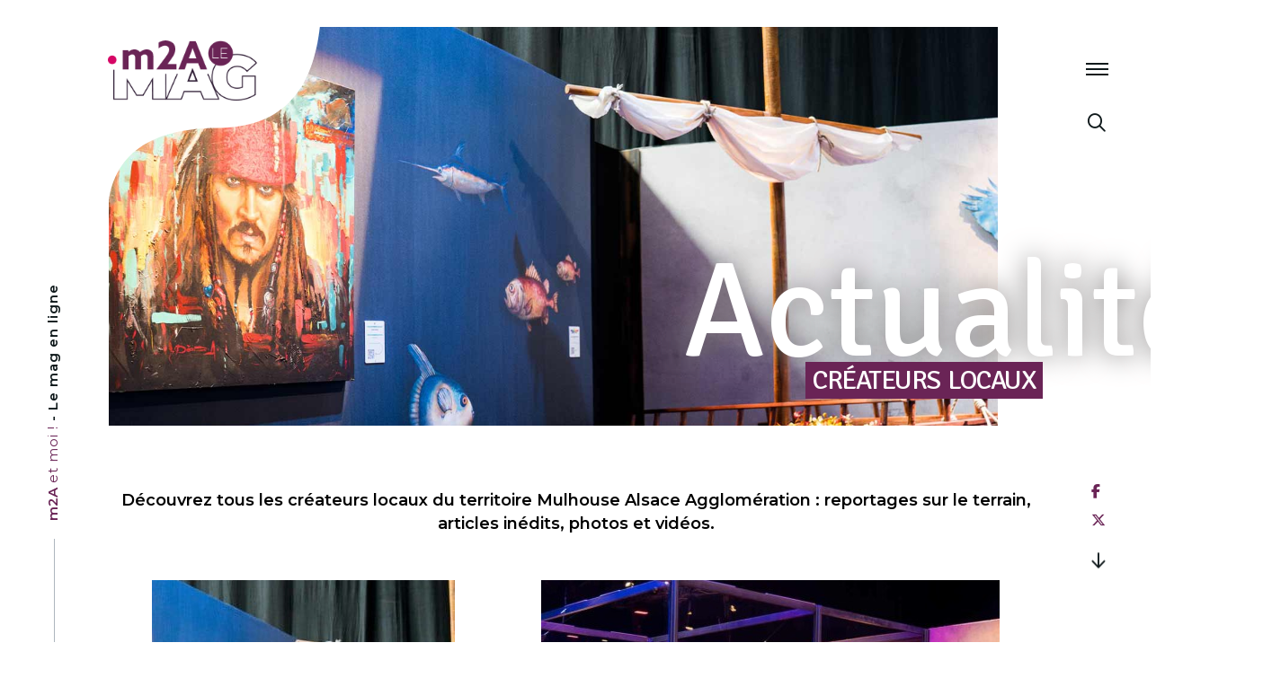

--- FILE ---
content_type: text/html; charset=UTF-8
request_url: https://mag.mulhouse-alsace.fr/actualites/createurs-locaux/
body_size: 31199
content:
<!doctype html>
<html lang="fr-FR">
<head>
	<meta charset="UTF-8">
	<meta name="viewport" content="width=device-width, initial-scale=1">
	<link rel="profile" href="https://gmpg.org/xfn/11">

	<meta name='robots' content='index, follow, max-image-preview:large, max-snippet:-1, max-video-preview:-1' />
	<style>img:is([sizes="auto" i], [sizes^="auto," i]) { contain-intrinsic-size: 3000px 1500px }</style>
	
	<!-- This site is optimized with the Yoast SEO Premium plugin v26.3 (Yoast SEO v26.3) - https://yoast.com/wordpress/plugins/seo/ -->
	<title>Créateurs locaux | Le Mag de Mulhouse Alsace Agglomération</title>
	<meta name="description" content="Retrouvez toute l&#039;actualité sur le Mag de Mulhouse Alsace Agglomération. Consultez l’ensemble des articles et reportages de la rubrique Créateurs locaux" />
	<link rel="canonical" href="https://mag.mulhouse-alsace.fr/actualites/createurs-locaux/" />
	<link rel="next" href="https://mag.mulhouse-alsace.fr/actualites/createurs-locaux/page/2/" />
	<meta property="og:locale" content="fr_FR" />
	<meta property="og:type" content="article" />
	<meta property="og:title" content="Archives des Créateurs locaux" />
	<meta property="og:description" content="Retrouvez toute l&#039;actualité sur le Mag de Mulhouse Alsace Agglomération. Consultez l’ensemble des articles et reportages de la rubrique Créateurs locaux" />
	<meta property="og:url" content="https://mag.mulhouse-alsace.fr/actualites/createurs-locaux/" />
	<meta property="og:site_name" content="m2A le mag - Mulhouse Alsace Agglomération" />
	<meta property="og:image" content="https://mag.mulhouse-alsace.fr/wp-content/uploads/2019/07/accessibilite.jpg" />
	<meta property="og:image:width" content="1920" />
	<meta property="og:image:height" content="1080" />
	<meta property="og:image:type" content="image/jpeg" />
	<meta name="twitter:card" content="summary_large_image" />
	<meta name="twitter:site" content="@MulhouseAgglo" />
	<script type="application/ld+json" class="yoast-schema-graph">{"@context":"https://schema.org","@graph":[{"@type":"CollectionPage","@id":"https://mag.mulhouse-alsace.fr/actualites/createurs-locaux/","url":"https://mag.mulhouse-alsace.fr/actualites/createurs-locaux/","name":"Créateurs locaux | Le Mag de Mulhouse Alsace Agglomération","isPartOf":{"@id":"https://mag.mulhouse-alsace.fr/#website"},"primaryImageOfPage":{"@id":"https://mag.mulhouse-alsace.fr/actualites/createurs-locaux/#primaryimage"},"image":{"@id":"https://mag.mulhouse-alsace.fr/actualites/createurs-locaux/#primaryimage"},"thumbnailUrl":"https://mag.mulhouse-alsace.fr/wp-content/uploads/2025/05/2025-exposition-deco-folie-espace-pirates.jpg","description":"Retrouvez toute l'actualité sur le Mag de Mulhouse Alsace Agglomération. Consultez l’ensemble des articles et reportages de la rubrique Créateurs locaux","breadcrumb":{"@id":"https://mag.mulhouse-alsace.fr/actualites/createurs-locaux/#breadcrumb"},"inLanguage":"fr-FR"},{"@type":"ImageObject","inLanguage":"fr-FR","@id":"https://mag.mulhouse-alsace.fr/actualites/createurs-locaux/#primaryimage","url":"https://mag.mulhouse-alsace.fr/wp-content/uploads/2025/05/2025-exposition-deco-folie-espace-pirates.jpg","contentUrl":"https://mag.mulhouse-alsace.fr/wp-content/uploads/2025/05/2025-exposition-deco-folie-espace-pirates.jpg","width":1920,"height":1080,"caption":"Exposition \"Déco'Folie\" à la Foire de Mulhouse 2025"},{"@type":"BreadcrumbList","@id":"https://mag.mulhouse-alsace.fr/actualites/createurs-locaux/#breadcrumb","itemListElement":[{"@type":"ListItem","position":1,"name":"Accueil","item":"https://mag.mulhouse-alsace.fr/"},{"@type":"ListItem","position":2,"name":"Actualités","item":"https://mag.mulhouse-alsace.fr/actualites/"},{"@type":"ListItem","position":3,"name":"Créateurs locaux"}]},{"@type":"WebSite","@id":"https://mag.mulhouse-alsace.fr/#website","url":"https://mag.mulhouse-alsace.fr/","name":"m2A le mag - Mulhouse Alsace Agglomération","description":"Mulhouse, Alsace (68)","publisher":{"@id":"https://mag.mulhouse-alsace.fr/#organization"},"potentialAction":[{"@type":"SearchAction","target":{"@type":"EntryPoint","urlTemplate":"https://mag.mulhouse-alsace.fr/?s={search_term_string}"},"query-input":{"@type":"PropertyValueSpecification","valueRequired":true,"valueName":"search_term_string"}}],"inLanguage":"fr-FR"},{"@type":"Organization","@id":"https://mag.mulhouse-alsace.fr/#organization","name":"Mulhouse Alsace Agglomération - m2A","url":"https://mag.mulhouse-alsace.fr/","logo":{"@type":"ImageObject","inLanguage":"fr-FR","@id":"https://mag.mulhouse-alsace.fr/#/schema/logo/image/","url":"https://mag.mulhouse-alsace.fr/wp-content/uploads/2019/07/accessibilite.jpg","contentUrl":"https://mag.mulhouse-alsace.fr/wp-content/uploads/2019/07/accessibilite.jpg","width":1920,"height":1080,"caption":"Mulhouse Alsace Agglomération - m2A"},"image":{"@id":"https://mag.mulhouse-alsace.fr/#/schema/logo/image/"},"sameAs":["https://www.facebook.com/Mulhouse.Alsace.Agglomeration/","https://x.com/MulhouseAgglo","https://www.instagram.com/mulhouse.alsace.agglomeration/","https://www.linkedin.com/company/mulhouse-alsace-agglomération/","https://www.youtube.com/c/MulhouseAlsaceAgglomération","https://fr.wikipedia.org/wiki/Mulhouse_Alsace_Agglomération"]}]}</script>
	<!-- / Yoast SEO Premium plugin. -->


<link rel='dns-prefetch' href='//cdnjs.cloudflare.com' />
<link rel='dns-prefetch' href='//kit.fontawesome.com' />
<link rel="alternate" type="application/rss+xml" title="m2A le mag - Mulhouse Alsace Agglomération &raquo; Flux" href="https://mag.mulhouse-alsace.fr/feed/" />
<link rel="alternate" type="text/calendar" title="m2A le mag - Mulhouse Alsace Agglomération &raquo; Flux iCal" href="https://mag.mulhouse-alsace.fr/evenements/?ical=1" />
<link rel="alternate" type="application/rss+xml" title="m2A le mag - Mulhouse Alsace Agglomération &raquo; Flux de la catégorie Créateurs locaux" href="https://mag.mulhouse-alsace.fr/actualites/createurs-locaux/feed/" />
<link rel='stylesheet' id='tribe-events-pro-mini-calendar-block-styles-css' href='https://mag.mulhouse-alsace.fr/wp-content/plugins/events-calendar-pro/build/css/tribe-events-pro-mini-calendar-block.css?ver=7.7.10' type='text/css' media='all' />
<style id='classic-theme-styles-inline-css' type='text/css'>
/*! This file is auto-generated */
.wp-block-button__link{color:#fff;background-color:#32373c;border-radius:9999px;box-shadow:none;text-decoration:none;padding:calc(.667em + 2px) calc(1.333em + 2px);font-size:1.125em}.wp-block-file__button{background:#32373c;color:#fff;text-decoration:none}
</style>
<style id='global-styles-inline-css' type='text/css'>
:root{--wp--preset--aspect-ratio--square: 1;--wp--preset--aspect-ratio--4-3: 4/3;--wp--preset--aspect-ratio--3-4: 3/4;--wp--preset--aspect-ratio--3-2: 3/2;--wp--preset--aspect-ratio--2-3: 2/3;--wp--preset--aspect-ratio--16-9: 16/9;--wp--preset--aspect-ratio--9-16: 9/16;--wp--preset--color--black: #000000;--wp--preset--color--cyan-bluish-gray: #abb8c3;--wp--preset--color--white: #ffffff;--wp--preset--color--pale-pink: #f78da7;--wp--preset--color--vivid-red: #cf2e2e;--wp--preset--color--luminous-vivid-orange: #ff6900;--wp--preset--color--luminous-vivid-amber: #fcb900;--wp--preset--color--light-green-cyan: #7bdcb5;--wp--preset--color--vivid-green-cyan: #00d084;--wp--preset--color--pale-cyan-blue: #8ed1fc;--wp--preset--color--vivid-cyan-blue: #0693e3;--wp--preset--color--vivid-purple: #9b51e0;--wp--preset--gradient--vivid-cyan-blue-to-vivid-purple: linear-gradient(135deg,rgba(6,147,227,1) 0%,rgb(155,81,224) 100%);--wp--preset--gradient--light-green-cyan-to-vivid-green-cyan: linear-gradient(135deg,rgb(122,220,180) 0%,rgb(0,208,130) 100%);--wp--preset--gradient--luminous-vivid-amber-to-luminous-vivid-orange: linear-gradient(135deg,rgba(252,185,0,1) 0%,rgba(255,105,0,1) 100%);--wp--preset--gradient--luminous-vivid-orange-to-vivid-red: linear-gradient(135deg,rgba(255,105,0,1) 0%,rgb(207,46,46) 100%);--wp--preset--gradient--very-light-gray-to-cyan-bluish-gray: linear-gradient(135deg,rgb(238,238,238) 0%,rgb(169,184,195) 100%);--wp--preset--gradient--cool-to-warm-spectrum: linear-gradient(135deg,rgb(74,234,220) 0%,rgb(151,120,209) 20%,rgb(207,42,186) 40%,rgb(238,44,130) 60%,rgb(251,105,98) 80%,rgb(254,248,76) 100%);--wp--preset--gradient--blush-light-purple: linear-gradient(135deg,rgb(255,206,236) 0%,rgb(152,150,240) 100%);--wp--preset--gradient--blush-bordeaux: linear-gradient(135deg,rgb(254,205,165) 0%,rgb(254,45,45) 50%,rgb(107,0,62) 100%);--wp--preset--gradient--luminous-dusk: linear-gradient(135deg,rgb(255,203,112) 0%,rgb(199,81,192) 50%,rgb(65,88,208) 100%);--wp--preset--gradient--pale-ocean: linear-gradient(135deg,rgb(255,245,203) 0%,rgb(182,227,212) 50%,rgb(51,167,181) 100%);--wp--preset--gradient--electric-grass: linear-gradient(135deg,rgb(202,248,128) 0%,rgb(113,206,126) 100%);--wp--preset--gradient--midnight: linear-gradient(135deg,rgb(2,3,129) 0%,rgb(40,116,252) 100%);--wp--preset--font-size--small: 13px;--wp--preset--font-size--medium: 20px;--wp--preset--font-size--large: 36px;--wp--preset--font-size--x-large: 42px;--wp--preset--spacing--20: 0.44rem;--wp--preset--spacing--30: 0.67rem;--wp--preset--spacing--40: 1rem;--wp--preset--spacing--50: 1.5rem;--wp--preset--spacing--60: 2.25rem;--wp--preset--spacing--70: 3.38rem;--wp--preset--spacing--80: 5.06rem;--wp--preset--shadow--natural: 6px 6px 9px rgba(0, 0, 0, 0.2);--wp--preset--shadow--deep: 12px 12px 50px rgba(0, 0, 0, 0.4);--wp--preset--shadow--sharp: 6px 6px 0px rgba(0, 0, 0, 0.2);--wp--preset--shadow--outlined: 6px 6px 0px -3px rgba(255, 255, 255, 1), 6px 6px rgba(0, 0, 0, 1);--wp--preset--shadow--crisp: 6px 6px 0px rgba(0, 0, 0, 1);}:where(.is-layout-flex){gap: 0.5em;}:where(.is-layout-grid){gap: 0.5em;}body .is-layout-flex{display: flex;}.is-layout-flex{flex-wrap: wrap;align-items: center;}.is-layout-flex > :is(*, div){margin: 0;}body .is-layout-grid{display: grid;}.is-layout-grid > :is(*, div){margin: 0;}:where(.wp-block-columns.is-layout-flex){gap: 2em;}:where(.wp-block-columns.is-layout-grid){gap: 2em;}:where(.wp-block-post-template.is-layout-flex){gap: 1.25em;}:where(.wp-block-post-template.is-layout-grid){gap: 1.25em;}.has-black-color{color: var(--wp--preset--color--black) !important;}.has-cyan-bluish-gray-color{color: var(--wp--preset--color--cyan-bluish-gray) !important;}.has-white-color{color: var(--wp--preset--color--white) !important;}.has-pale-pink-color{color: var(--wp--preset--color--pale-pink) !important;}.has-vivid-red-color{color: var(--wp--preset--color--vivid-red) !important;}.has-luminous-vivid-orange-color{color: var(--wp--preset--color--luminous-vivid-orange) !important;}.has-luminous-vivid-amber-color{color: var(--wp--preset--color--luminous-vivid-amber) !important;}.has-light-green-cyan-color{color: var(--wp--preset--color--light-green-cyan) !important;}.has-vivid-green-cyan-color{color: var(--wp--preset--color--vivid-green-cyan) !important;}.has-pale-cyan-blue-color{color: var(--wp--preset--color--pale-cyan-blue) !important;}.has-vivid-cyan-blue-color{color: var(--wp--preset--color--vivid-cyan-blue) !important;}.has-vivid-purple-color{color: var(--wp--preset--color--vivid-purple) !important;}.has-black-background-color{background-color: var(--wp--preset--color--black) !important;}.has-cyan-bluish-gray-background-color{background-color: var(--wp--preset--color--cyan-bluish-gray) !important;}.has-white-background-color{background-color: var(--wp--preset--color--white) !important;}.has-pale-pink-background-color{background-color: var(--wp--preset--color--pale-pink) !important;}.has-vivid-red-background-color{background-color: var(--wp--preset--color--vivid-red) !important;}.has-luminous-vivid-orange-background-color{background-color: var(--wp--preset--color--luminous-vivid-orange) !important;}.has-luminous-vivid-amber-background-color{background-color: var(--wp--preset--color--luminous-vivid-amber) !important;}.has-light-green-cyan-background-color{background-color: var(--wp--preset--color--light-green-cyan) !important;}.has-vivid-green-cyan-background-color{background-color: var(--wp--preset--color--vivid-green-cyan) !important;}.has-pale-cyan-blue-background-color{background-color: var(--wp--preset--color--pale-cyan-blue) !important;}.has-vivid-cyan-blue-background-color{background-color: var(--wp--preset--color--vivid-cyan-blue) !important;}.has-vivid-purple-background-color{background-color: var(--wp--preset--color--vivid-purple) !important;}.has-black-border-color{border-color: var(--wp--preset--color--black) !important;}.has-cyan-bluish-gray-border-color{border-color: var(--wp--preset--color--cyan-bluish-gray) !important;}.has-white-border-color{border-color: var(--wp--preset--color--white) !important;}.has-pale-pink-border-color{border-color: var(--wp--preset--color--pale-pink) !important;}.has-vivid-red-border-color{border-color: var(--wp--preset--color--vivid-red) !important;}.has-luminous-vivid-orange-border-color{border-color: var(--wp--preset--color--luminous-vivid-orange) !important;}.has-luminous-vivid-amber-border-color{border-color: var(--wp--preset--color--luminous-vivid-amber) !important;}.has-light-green-cyan-border-color{border-color: var(--wp--preset--color--light-green-cyan) !important;}.has-vivid-green-cyan-border-color{border-color: var(--wp--preset--color--vivid-green-cyan) !important;}.has-pale-cyan-blue-border-color{border-color: var(--wp--preset--color--pale-cyan-blue) !important;}.has-vivid-cyan-blue-border-color{border-color: var(--wp--preset--color--vivid-cyan-blue) !important;}.has-vivid-purple-border-color{border-color: var(--wp--preset--color--vivid-purple) !important;}.has-vivid-cyan-blue-to-vivid-purple-gradient-background{background: var(--wp--preset--gradient--vivid-cyan-blue-to-vivid-purple) !important;}.has-light-green-cyan-to-vivid-green-cyan-gradient-background{background: var(--wp--preset--gradient--light-green-cyan-to-vivid-green-cyan) !important;}.has-luminous-vivid-amber-to-luminous-vivid-orange-gradient-background{background: var(--wp--preset--gradient--luminous-vivid-amber-to-luminous-vivid-orange) !important;}.has-luminous-vivid-orange-to-vivid-red-gradient-background{background: var(--wp--preset--gradient--luminous-vivid-orange-to-vivid-red) !important;}.has-very-light-gray-to-cyan-bluish-gray-gradient-background{background: var(--wp--preset--gradient--very-light-gray-to-cyan-bluish-gray) !important;}.has-cool-to-warm-spectrum-gradient-background{background: var(--wp--preset--gradient--cool-to-warm-spectrum) !important;}.has-blush-light-purple-gradient-background{background: var(--wp--preset--gradient--blush-light-purple) !important;}.has-blush-bordeaux-gradient-background{background: var(--wp--preset--gradient--blush-bordeaux) !important;}.has-luminous-dusk-gradient-background{background: var(--wp--preset--gradient--luminous-dusk) !important;}.has-pale-ocean-gradient-background{background: var(--wp--preset--gradient--pale-ocean) !important;}.has-electric-grass-gradient-background{background: var(--wp--preset--gradient--electric-grass) !important;}.has-midnight-gradient-background{background: var(--wp--preset--gradient--midnight) !important;}.has-small-font-size{font-size: var(--wp--preset--font-size--small) !important;}.has-medium-font-size{font-size: var(--wp--preset--font-size--medium) !important;}.has-large-font-size{font-size: var(--wp--preset--font-size--large) !important;}.has-x-large-font-size{font-size: var(--wp--preset--font-size--x-large) !important;}
:where(.wp-block-post-template.is-layout-flex){gap: 1.25em;}:where(.wp-block-post-template.is-layout-grid){gap: 1.25em;}
:where(.wp-block-columns.is-layout-flex){gap: 2em;}:where(.wp-block-columns.is-layout-grid){gap: 2em;}
:root :where(.wp-block-pullquote){font-size: 1.5em;line-height: 1.6;}
</style>
<link rel='stylesheet' id='contact-form-7-logic-css' href='https://mag.mulhouse-alsace.fr/wp-content/plugins/contact-form-7-conditional-logic/frontend/css/conditional-logic.css?ver=6.8.3' type='text/css' media='all' />
<link rel='stylesheet' id='dym-typehead-css' href='https://mag.mulhouse-alsace.fr/wp-content/plugins/guaven_didyoumean/didyoumean.css?ver=372.203' type='text/css' media='all' />
<link rel='stylesheet' id='tribe-events-v2-single-skeleton-css' href='https://mag.mulhouse-alsace.fr/wp-content/plugins/the-events-calendar/build/css/tribe-events-single-skeleton.css?ver=6.15.11' type='text/css' media='all' />
<link rel='stylesheet' id='tribe-events-v2-single-skeleton-full-css' href='https://mag.mulhouse-alsace.fr/wp-content/plugins/the-events-calendar/build/css/tribe-events-single-full.css?ver=6.15.11' type='text/css' media='all' />
<link rel='stylesheet' id='tec-events-elementor-widgets-base-styles-css' href='https://mag.mulhouse-alsace.fr/wp-content/plugins/the-events-calendar/build/css/integrations/plugins/elementor/widgets/widget-base.css?ver=6.15.11' type='text/css' media='all' />
<link rel='stylesheet' id='cmplz-general-css' href='https://mag.mulhouse-alsace.fr/wp-content/plugins/complianz-gdpr-premium/assets/css/cookieblocker.min.css?ver=1762250306' type='text/css' media='all' />
<link rel='stylesheet' id='mag-normalize-css' href='https://cdnjs.cloudflare.com/ajax/libs/normalize/7.0.0/normalize.min.css?ver=20190625' type='text/css' media='all' />
<link rel='stylesheet' id='mag-aos-css' href='https://cdnjs.cloudflare.com/ajax/libs/aos/2.3.4/aos.css?ver=20190625' type='text/css' media='all' />
<link rel='stylesheet' id='mag-style-css' href='https://mag.mulhouse-alsace.fr/wp-content/themes/mag/css/style.css?ver=20201007' type='text/css' media='all' />
<link rel='stylesheet' id='mag-owlcss-css' href='https://cdnjs.cloudflare.com/ajax/libs/OwlCarousel2/2.3.4/assets/owl.carousel.min.css?ver=20190625' type='text/css' media='all' />
<link rel='stylesheet' id='m2a-awesomefont-css' href='https://kit.fontawesome.com/431dbdce43.css?ver=20230907' type='text/css' media='all' />
<script type="text/javascript" src="https://mag.mulhouse-alsace.fr/wp-includes/js/jquery/jquery.min.js?ver=3.7.1" id="jquery-core-js"></script>
<script type="text/javascript" src="https://mag.mulhouse-alsace.fr/wp-includes/js/jquery/jquery-migrate.min.js?ver=3.4.1" id="jquery-migrate-js"></script>
<script type="text/javascript" src="https://mag.mulhouse-alsace.fr/wp-content/plugins/contact-form-7-conditional-logic/frontend/js/conditional-logic.js?ver=1769072958" id="contact-form-7-logic-js"></script>
<script type="text/javascript" src="https://cdnjs.cloudflare.com/ajax/libs/modernizr/2.8.3/modernizr.min.js?ver=20190625" id="mag-modernizr-js"></script>
<script type="text/javascript" src="https://cdnjs.cloudflare.com/ajax/libs/aos/2.3.4/aos.js?ver=20190625" id="mag-aos-js"></script>
<script type="text/javascript" src="https://mag.mulhouse-alsace.fr/wp-content/themes/mag/js/aos.js?ver=20190625" id="mag-aos-greg-js"></script>
<script type="text/javascript" src="https://mag.mulhouse-alsace.fr/wp-content/themes/mag/js/preloader.js?ver=20190625" id="mag-preloader-greg-js"></script>
<script type="text/javascript" src="https://mag.mulhouse-alsace.fr/wp-content/themes/mag/js/overlay.js?ver=20190625" id="mag-overlay-greg-js"></script>
<script type="text/javascript" src="https://mag.mulhouse-alsace.fr/wp-content/themes/mag/js/scroll.js?ver=20190625" id="mag-scroll-greg-js"></script>
<script type="text/javascript" src="https://mag.mulhouse-alsace.fr/wp-content/themes/mag/js/wrap.js?ver=20190625" id="mag-wrap-greg-js"></script>
<script type="text/javascript" src="https://mag.mulhouse-alsace.fr/wp-content/themes/mag/js/paralax.js?ver=20190625" id="mag-paralax-greg-js"></script>
<script type="text/javascript" src="https://mag.mulhouse-alsace.fr/wp-content/themes/mag/js/yu2fvl.js?ver=20190625" id="mag-yu2fvl-greg-js"></script>
<!--[if lt IE 9]>
<script type="text/javascript" src="https://cdnjs.cloudflare.com/ajax/libs/html5shiv/3.7.3/html5shiv.min.js?ver=20180301" id="mag-html5shiv-js"></script>
<![endif]-->
<meta name="et-api-version" content="v1"><meta name="et-api-origin" content="https://mag.mulhouse-alsace.fr"><link rel="https://theeventscalendar.com/" href="https://mag.mulhouse-alsace.fr/wp-json/tribe/tickets/v1/" /><meta name="tec-api-version" content="v1"><meta name="tec-api-origin" content="https://mag.mulhouse-alsace.fr"><link rel="alternate" href="https://mag.mulhouse-alsace.fr/wp-json/tribe/events/v1/" />			<style>.cmplz-hidden {
					display: none !important;
				}</style><link rel="apple-touch-icon" sizes="180x180" href="https://mag.mulhouse-alsace.fr/wp-content/themes/mag/images/favicon/apple-touch-icon.png">
<link rel="icon" type="image/png" sizes="32x32" href="https://mag.mulhouse-alsace.fr/wp-content/themes/mag/images/favicon/favicon-32x32.png">
<link rel="icon" type="image/png" sizes="16x16" href="https://mag.mulhouse-alsace.fr/wp-content/themes/mag/images/favicon/favicon-16x16.png">
<link rel="manifest" href="https://mag.mulhouse-alsace.fr/wp-content/themes/mag/images/favicon/site.webmanifest">
<link rel="mask-icon" href="https://mag.mulhouse-alsace.fr/wp-content/themes/mag/images/favicon/safari-pinned-tab.svg" color="#6a2456">
<link rel="shortcut icon" href="https://mag.mulhouse-alsace.fr/wp-content/themes/mag/images/favicon/favicon.ico">
<meta name="msapplication-TileColor" content="#6a2456">
<meta name="msapplication-TileImage" content="https://mag.mulhouse-alsace.fr/wp-content/themes/mag/images/favicon/mstile-144x144.png">
<meta name="msapplication-config" content="https://mag.mulhouse-alsace.fr/wp-content/themes/mag/images/favicon/browserconfig.xml">
<meta name="theme-color" content="#ffffff"><!-- Google Tag Manager -->
	<script>
	(function(w,d,s,l,i){w[l]=w[l]||[];w[l].push({'gtm.start':new Date().getTime(),event:'gtm.js'});var f=d.getElementsByTagName(s)[0],j=d.createElement(s),dl=l!='dataLayer'?'&l='+l:'';j.async=true;j.src='https://www.googletagmanager.com/gtm.js?id='+i+dl;f.parentNode.insertBefore(j,f);})(window,document,'script','dataLayer','GTM-MDZZ5VR');
	</script>
<!-- End Google Tag Manager -->

<meta name="generator" content="Elementor 3.32.5; features: additional_custom_breakpoints; settings: css_print_method-external, google_font-disabled, font_display-swap">
      <meta name="onesignal" content="wordpress-plugin"/>
            <script>

      window.OneSignalDeferred = window.OneSignalDeferred || [];

      OneSignalDeferred.push(function(OneSignal) {
        var oneSignal_options = {};
        window._oneSignalInitOptions = oneSignal_options;

        oneSignal_options['serviceWorkerParam'] = { scope: '/wp-content/plugins/onesignal-free-web-push-notifications/sdk_files/push/onesignal/' };
oneSignal_options['serviceWorkerPath'] = 'OneSignalSDKWorker.js';

        OneSignal.Notifications.setDefaultUrl("https://mag.mulhouse-alsace.fr");

        oneSignal_options['wordpress'] = true;
oneSignal_options['appId'] = 'a5264732-3231-40b4-a509-61e942d98bfc';
oneSignal_options['allowLocalhostAsSecureOrigin'] = true;
oneSignal_options['welcomeNotification'] = { };
oneSignal_options['welcomeNotification']['title'] = "";
oneSignal_options['welcomeNotification']['message'] = "Merci de vous être abonné !";
oneSignal_options['path'] = "https://mag.mulhouse-alsace.fr/wp-content/plugins/onesignal-free-web-push-notifications/sdk_files/";
oneSignal_options['safari_web_id'] = "web.onesignal.auto.054b4fc9-febb-45d1-b366-8fc183da0d9e";
oneSignal_options['promptOptions'] = { };
oneSignal_options['promptOptions']['actionMessage'] = "Voulez vous recevoir des notifications ? La désinscription est possible";
oneSignal_options['promptOptions']['exampleNotificationTitleDesktop'] = "Voici un exemple de notification";
oneSignal_options['promptOptions']['exampleNotificationMessageDesktop'] = "Les notifications apparaîtront sur votre bureau";
oneSignal_options['promptOptions']['exampleNotificationTitleMobile'] = "Exemple de notification";
oneSignal_options['promptOptions']['exampleNotificationMessageMobile'] = "Les notifications apparaîtront sur votre téléphone";
oneSignal_options['promptOptions']['exampleNotificationCaption'] = "(vous pouvez vous désinscrire à tout moment)";
oneSignal_options['promptOptions']['acceptButtonText'] = "ACCEPTER";
oneSignal_options['promptOptions']['cancelButtonText'] = "NON MERCI";
oneSignal_options['promptOptions']['siteName'] = "http://votresite.com";
oneSignal_options['promptOptions']['autoAcceptTitle'] = "Cliquez sur 'Autoriser'";
oneSignal_options['notifyButton'] = { };
oneSignal_options['notifyButton']['enable'] = true;
oneSignal_options['notifyButton']['position'] = 'bottom-right';
oneSignal_options['notifyButton']['theme'] = 'default';
oneSignal_options['notifyButton']['size'] = 'medium';
oneSignal_options['notifyButton']['displayPredicate'] = function() {
              return !OneSignal.User.PushSubscription.optedIn;
            };
oneSignal_options['notifyButton']['showCredit'] = false;
oneSignal_options['notifyButton']['text'] = {};
oneSignal_options['notifyButton']['text']['tip.state.unsubscribed'] = 'Inscrivez-vous pour recevoir les notifications';
oneSignal_options['notifyButton']['text']['tip.state.subscribed'] = 'Vous êtes inscrit aux notifications';
oneSignal_options['notifyButton']['text']['tip.state.blocked'] = 'Vous avez bloqués les notifications';
oneSignal_options['notifyButton']['text']['message.action.subscribed'] = 'Merci pour votre inscription !';
oneSignal_options['notifyButton']['text']['message.action.resubscribed'] = 'Vous êtes bien réinscrit';
oneSignal_options['notifyButton']['text']['message.action.unsubscribed'] = 'Vous ne recevrez plus de notification';
oneSignal_options['notifyButton']['text']['dialog.main.title'] = 'Gérer les notifications du site';
oneSignal_options['notifyButton']['text']['dialog.main.button.subscribe'] = 'S&#039;ABONNER';
oneSignal_options['notifyButton']['text']['dialog.main.button.unsubscribe'] = 'SE DÉSABONNER';
oneSignal_options['notifyButton']['text']['dialog.blocked.title'] = 'Rétablir les notifications';
oneSignal_options['notifyButton']['text']['dialog.blocked.message'] = 'Suivez ces instructions pour autoriser les notifications :';
oneSignal_options['notifyButton']['colors'] = {};
oneSignal_options['notifyButton']['colors']['circle.background'] = '#6a2456';
oneSignal_options['notifyButton']['colors']['circle.foreground'] = 'white';
oneSignal_options['notifyButton']['colors']['badge.background'] = '#6a2456';
oneSignal_options['notifyButton']['colors']['badge.foreground'] = 'white';
oneSignal_options['notifyButton']['colors']['badge.bordercolor'] = 'white';
oneSignal_options['notifyButton']['colors']['pulse.color'] = '#6a2456';
oneSignal_options['notifyButton']['colors']['dialog.button.background'] = '#6a2456';
oneSignal_options['notifyButton']['colors']['dialog.button.background.hovering'] = 'white';
oneSignal_options['notifyButton']['colors']['dialog.button.background.active'] = '#6a2456';
oneSignal_options['notifyButton']['colors']['dialog.button.foreground'] = 'white';
              OneSignal.init(window._oneSignalInitOptions);
              OneSignal.Slidedown.promptPush()      });

      function documentInitOneSignal() {
        var oneSignal_elements = document.getElementsByClassName("OneSignal-prompt");

        var oneSignalLinkClickHandler = function(event) { OneSignal.Notifications.requestPermission(); event.preventDefault(); };        for(var i = 0; i < oneSignal_elements.length; i++)
          oneSignal_elements[i].addEventListener('click', oneSignalLinkClickHandler, false);
      }

      if (document.readyState === 'complete') {
           documentInitOneSignal();
      }
      else {
           window.addEventListener("load", function(event){
               documentInitOneSignal();
          });
      }
    </script>
			<style>
				.e-con.e-parent:nth-of-type(n+4):not(.e-lazyloaded):not(.e-no-lazyload),
				.e-con.e-parent:nth-of-type(n+4):not(.e-lazyloaded):not(.e-no-lazyload) * {
					background-image: none !important;
				}
				@media screen and (max-height: 1024px) {
					.e-con.e-parent:nth-of-type(n+3):not(.e-lazyloaded):not(.e-no-lazyload),
					.e-con.e-parent:nth-of-type(n+3):not(.e-lazyloaded):not(.e-no-lazyload) * {
						background-image: none !important;
					}
				}
				@media screen and (max-height: 640px) {
					.e-con.e-parent:nth-of-type(n+2):not(.e-lazyloaded):not(.e-no-lazyload),
					.e-con.e-parent:nth-of-type(n+2):not(.e-lazyloaded):not(.e-no-lazyload) * {
						background-image: none !important;
					}
				}
			</style>
			<meta name="generator" content="WP Rocket 3.20.0.3" data-wpr-features="wpr_desktop" /></head>


	<body data-cmplz=1 class="archive category category-createurs-locaux category-661 wp-theme-mag tribe-no-js tec-no-tickets-on-recurring tec-no-rsvp-on-recurring hfeed no-sidebar elementor-default elementor-kit-21427 tribe-theme-mag">
	<!-- Google Tag Manager (noscript) -->
<noscript><iframe src="https://www.googletagmanager.com/ns.html?id=GTM-MDZZ5VR"height="0" width="0" style="display:none;visibility:hidden"></iframe></noscript>
<!-- End Google Tag Manager (noscript) -->



	<div data-rocket-location-hash="61a7972dfa92836716a79fd07880f3dc" id="preloader">
		<div data-rocket-location-hash="ceabfeda48b2ac94e021cfa397b54d99" id="status"></div>
	</div>


	<div data-rocket-location-hash="ebbe29bc729fc6e818bb4e6fbb850bf7" class="overlaymenu" id="overlaymenu">
		<div data-rocket-location-hash="1d8782b39f6cc3824bc687571b527d5b" class="filtre">
			<div data-rocket-location-hash="10cd2390c3decb4811cc4d6b4ca598bd" class="container-menu">

				<div data-rocket-location-hash="6124752197cd86eb157011b101692f1d" class="marge">
					<div class="gauche">
						<div class="sticky">
							<div class="rubrique">
								<p><span class="m2a">m2A</span> <span class="etmoi">le mag</span> - Mulhouse Alsace Agglomération</p>
							</div>
						</div>
					</div>
				</div>

				<!-- Section menu -->
								<div data-rocket-location-hash="e9b52b1b5cf3c11e3e5c3c1ed1d4b025" class="head">
					<div data-rocket-location-hash="86e7759ebf0c59d073be9e2ac56e107d" class="container">
						<div class="logo">
							<a href="https://mag.mulhouse-alsace.fr/" title="m2A le mag &#8211; Mulhouse Alsace Agglomération | Mulhouse, Alsace (68)"><img src="https://mag.mulhouse-alsace.fr/wp-content/themes/mag/images/logo.png" alt="m2A le mag &#8211; Mulhouse Alsace Agglomération | Mulhouse, Alsace (68)" title="m2A le mag &#8211; Mulhouse Alsace Agglomération | Mulhouse, Alsace (68)" /></a>
						</div>
					</div>
				</div>
				
				<nav class="menu">
					<ul>

						<!-- Actualités -->
						<div class="col-4">
							<div data-rocket-location-hash="d55b5c3fc4ecf5c4f147fc3016bdcf0b" class="container">
								<li>
																<a href="https://mag.mulhouse-alsace.fr/actualites/" title="Découvrez toute les actualités proposées sur le territoire Mulhouse Alsace Agglomération !
"><i class="fal fa-newspaper"></i> Actualités</a>
									<ul>
											<li class="cat-item cat-item-186"><a href="https://mag.mulhouse-alsace.fr/actualites/commerces-locaux/">Commerces locaux</a>
</li>
	<li class="cat-item cat-item-661 current-cat"><a aria-current="page" href="https://mag.mulhouse-alsace.fr/actualites/createurs-locaux/">Créateurs locaux</a>
</li>
	<li class="cat-item cat-item-339"><a href="https://mag.mulhouse-alsace.fr/actualites/culture/">Culture</a>
</li>
	<li class="cat-item cat-item-340"><a href="https://mag.mulhouse-alsace.fr/actualites/developpement-durable/">Développement durable</a>
</li>
	<li class="cat-item cat-item-185"><a href="https://mag.mulhouse-alsace.fr/actualites/economie/">Économie</a>
</li>
	<li class="cat-item cat-item-99"><a href="https://mag.mulhouse-alsace.fr/actualites/environnement/">Environnement</a>
</li>
	<li class="cat-item cat-item-2329"><a href="https://mag.mulhouse-alsace.fr/actualites/etudiants/">Etudiants</a>
</li>
	<li class="cat-item cat-item-2666"><a href="https://mag.mulhouse-alsace.fr/actualites/famille/">Famille</a>
</li>
	<li class="cat-item cat-item-3921"><a href="https://mag.mulhouse-alsace.fr/actualites/gastronomie/">Gastronomie</a>
</li>
	<li class="cat-item cat-item-768"><a href="https://mag.mulhouse-alsace.fr/actualites/jeunesse/">Jeunesse</a>
</li>
	<li class="cat-item cat-item-6171"><a href="https://mag.mulhouse-alsace.fr/actualites/mobilites/">Mobilités</a>
</li>
	<li class="cat-item cat-item-16"><a href="https://mag.mulhouse-alsace.fr/actualites/patrimoine/">Patrimoine</a>
</li>
	<li class="cat-item cat-item-373"><a href="https://mag.mulhouse-alsace.fr/actualites/producteurs-locaux/">Producteurs locaux</a>
</li>
	<li class="cat-item cat-item-2800"><a href="https://mag.mulhouse-alsace.fr/actualites/sante/">Santé</a>
</li>
	<li class="cat-item cat-item-2690"><a href="https://mag.mulhouse-alsace.fr/actualites/sciences/">Sciences</a>
</li>
	<li class="cat-item cat-item-736"><a href="https://mag.mulhouse-alsace.fr/actualites/seniors/">Seniors</a>
</li>
	<li class="cat-item cat-item-6534"><a href="https://mag.mulhouse-alsace.fr/actualites/services/">Services</a>
</li>
	<li class="cat-item cat-item-477"><a href="https://mag.mulhouse-alsace.fr/actualites/solidarite/">Solidarité</a>
</li>
	<li class="cat-item cat-item-62"><a href="https://mag.mulhouse-alsace.fr/actualites/sport/">Sport</a>
</li>
	<li class="cat-item cat-item-6571"><a href="https://mag.mulhouse-alsace.fr/actualites/talents-locaux/">Talents locaux</a>
</li>
	<li class="cat-item cat-item-465"><a href="https://mag.mulhouse-alsace.fr/actualites/tourisme/">Tourisme</a>
</li>
									</ul>
								</li>

								<div class="outils">
									<h2>Recherchez parmi les articles</h2>
									<div data-rocket-location-hash="769851295884a506a238b5268598088a" class="recherche">
										<form role="search" method="get" id="searchform" class="searchform" action="https://mag.mulhouse-alsace.fr/">
	<div>
		<input type="text" value="" name="s" id="s" placeholder="Que recherchez-vous ?"  required/>
		<input type="submit" id="searchsubmit" class="bouton fal" value="&#xf002;" />
	</div>
</form>									</div>
									<div data-rocket-location-hash="6b920dfb11afd5a46fa4185dfca516ad" class="clear"></div>
									<a class="btn classique" title="Contacter la rédaction du webzine de Mulhouse Alsace Agglomération - m2A" href="https://mag.mulhouse-alsace.fr/contact/">Contacter la rédaction</a>
									<div data-rocket-location-hash="08815472355de1e9fb8405f196dec671" class="clear"></div>
								</div>

							</div>
						</div>

						<!-- Evénements -->
						<div class="col-4">
							<div data-rocket-location-hash="34101c472c398cf5975113e5ac07c338" class="container">
								<li>
								<a href="https://mag.mulhouse-alsace.fr/evenements/" title="Consulter le calendrier des événements | m2A le mag &#8211; Mulhouse Alsace Agglomération"><i class="fal fa-calendar-day"></i> Sortir</a>
									<ul style="margin-bottom:50px;">
																				<li>
										      <a href="https://mag.mulhouse-alsace.fr/evenements/categorie/atelier/">
										           Atelier										      </a>
										</li>
																				<li>
										      <a href="https://mag.mulhouse-alsace.fr/evenements/categorie/cinema/">
										           Cinéma										      </a>
										</li>
																				<li>
										      <a href="https://mag.mulhouse-alsace.fr/evenements/categorie/collecte/">
										           Collecte										      </a>
										</li>
																				<li>
										      <a href="https://mag.mulhouse-alsace.fr/evenements/categorie/concert/">
										           Concert										      </a>
										</li>
																				<li>
										      <a href="https://mag.mulhouse-alsace.fr/evenements/categorie/conference/">
										           Conférence										      </a>
										</li>
																				<li>
										      <a href="https://mag.mulhouse-alsace.fr/evenements/categorie/contes-et-lectures/">
										           Contes et lectures										      </a>
										</li>
																				<li>
										      <a href="https://mag.mulhouse-alsace.fr/evenements/categorie/danse/">
										           Danse										      </a>
										</li>
																				<li>
										      <a href="https://mag.mulhouse-alsace.fr/evenements/categorie/emploi/">
										           Emploi										      </a>
										</li>
																				<li>
										      <a href="https://mag.mulhouse-alsace.fr/evenements/categorie/exposition/">
										           Exposition										      </a>
										</li>
																				<li>
										      <a href="https://mag.mulhouse-alsace.fr/evenements/categorie/festival-salon/">
										           Festival et salon										      </a>
										</li>
																				<li>
										      <a href="https://mag.mulhouse-alsace.fr/evenements/categorie/fete-populaire/">
										           Fête populaire										      </a>
										</li>
																				<li>
										      <a href="https://mag.mulhouse-alsace.fr/evenements/categorie/humour/">
										           Humour										      </a>
										</li>
																				<li>
										      <a href="https://mag.mulhouse-alsace.fr/evenements/categorie/marche-aux-puces/">
										           Marché aux puces										      </a>
										</li>
																				<li>
										      <a href="https://mag.mulhouse-alsace.fr/evenements/categorie/marche-de-producteurs/">
										           Marché de producteurs										      </a>
										</li>
																				<li>
										      <a href="https://mag.mulhouse-alsace.fr/evenements/categorie/noel/">
										           Noël										      </a>
										</li>
																				<li>
										      <a href="https://mag.mulhouse-alsace.fr/evenements/categorie/opera/">
										           Opéra										      </a>
										</li>
																				<li>
										      <a href="https://mag.mulhouse-alsace.fr/evenements/categorie/portes-ouvertes/">
										           Portes ouvertes										      </a>
										</li>
																				<li>
										      <a href="https://mag.mulhouse-alsace.fr/evenements/categorie/sante/">
										           Santé										      </a>
										</li>
																				<li>
										      <a href="https://mag.mulhouse-alsace.fr/evenements/categorie/spectacle/">
										           Spectacle										      </a>
										</li>
																				<li>
										      <a href="https://mag.mulhouse-alsace.fr/evenements/categorie/sport/">
										           Sport										      </a>
										</li>
																				<li>
										      <a href="https://mag.mulhouse-alsace.fr/evenements/categorie/theatre/">
										           Théâtre										      </a>
										</li>
																				<li>
										      <a href="https://mag.mulhouse-alsace.fr/evenements/categorie/visite-guidee/">
										           Visite guidée										      </a>
										</li>
																			</ul>
								</li>
																<div  class="tribe-compatibility-container" >
	<div
		 class="tribe-common tribe-events tribe-events-view tribe-events-view--widget-events-list tribe-events-widget" 		data-js="tribe-events-view"
		data-view-rest-nonce=""
		data-view-rest-url="https://mag.mulhouse-alsace.fr/wp-json/tribe/views/v2/html"
		data-view-manage-url="1"
							data-view-breakpoint-pointer="5249928f-c5da-461d-8913-8bdf1226b790"
			>
		<div class="tribe-events-widget-events-list">

			
			<script data-js="tribe-events-view-data" type="application/json">
	{"slug":"widget-events-list","prev_url":"","next_url":"https:\/\/mag.mulhouse-alsace.fr\/?post_type=tribe_events&eventDisplay=widget-events-list&paged=2","view_class":"Tribe\\Events\\Views\\V2\\Views\\Widgets\\Widget_List_View","view_slug":"widget-events-list","view_label":"View","view":null,"should_manage_url":true,"id":null,"alias-slugs":null,"title":"Cr\u00e9ateurs locaux | Le Mag de Mulhouse Alsace Agglom\u00e9ration","limit":5,"no_upcoming_events":false,"featured_events_only":null,"jsonld_enable":false,"tribe_is_list_widget":true,"admin_fields":{"title":{"label":"Titre\u00a0:","type":"text","parent_classes":"","classes":"","dependency":"","id":"widget-tribe-widget-events-list--1-title","name":"widget-tribe-widget-events-list[-1][title]","options":[],"placeholder":"","value":null},"limit":{"label":"Afficher\u00a0:","type":"number","default":5,"min":1,"max":10,"step":1,"parent_classes":"","classes":"","dependency":"","id":"widget-tribe-widget-events-list--1-limit","name":"widget-tribe-widget-events-list[-1][limit]","options":[],"placeholder":"","value":null},"metadata_section":{"type":"fieldset","classes":"tribe-common-form-control-checkbox-checkbox-group","label":"Affichage","children":{"cost":{"type":"checkbox","label":"Prix","parent_classes":"","classes":"","dependency":"","id":"widget-tribe-widget-events-list--1-cost","name":"widget-tribe-widget-events-list[-1][cost]","options":[],"placeholder":"","value":null},"venue":{"type":"checkbox","label":"Emplacement","parent_classes":"","classes":"","dependency":"","id":"widget-tribe-widget-events-list--1-venue","name":"widget-tribe-widget-events-list[-1][venue]","options":[],"placeholder":"","value":null},"street":{"type":"checkbox","label":"Rue","parent_classes":"","classes":"","dependency":"","id":"widget-tribe-widget-events-list--1-street","name":"widget-tribe-widget-events-list[-1][street]","options":[],"placeholder":"","value":null},"city":{"type":"checkbox","label":"Ville","parent_classes":"","classes":"","dependency":"","id":"widget-tribe-widget-events-list--1-city","name":"widget-tribe-widget-events-list[-1][city]","options":[],"placeholder":"","value":null},"region":{"type":"checkbox","label":"\u00c9tat (US) ou Province (Int.)","parent_classes":"","classes":"","dependency":"","id":"widget-tribe-widget-events-list--1-region","name":"widget-tribe-widget-events-list[-1][region]","options":[],"placeholder":"","value":null},"zip":{"type":"checkbox","label":"Code Postal","parent_classes":"","classes":"","dependency":"","id":"widget-tribe-widget-events-list--1-zip","name":"widget-tribe-widget-events-list[-1][zip]","options":[],"placeholder":"","value":null},"country":{"type":"checkbox","label":"Pays","parent_classes":"","classes":"","dependency":"","id":"widget-tribe-widget-events-list--1-country","name":"widget-tribe-widget-events-list[-1][country]","options":[],"placeholder":"","value":null},"phone":{"type":"checkbox","label":"Num. de tel.","parent_classes":"","classes":"","dependency":"","id":"widget-tribe-widget-events-list--1-phone","name":"widget-tribe-widget-events-list[-1][phone]","options":[],"placeholder":"","value":null},"organizer":{"type":"checkbox","label":"Organisateur","parent_classes":"","classes":"","dependency":"","id":"widget-tribe-widget-events-list--1-organizer","name":"widget-tribe-widget-events-list[-1][organizer]","options":[],"placeholder":"","value":null},"website":{"type":"checkbox","label":"Site web","parent_classes":"","classes":"","dependency":"","id":"widget-tribe-widget-events-list--1-website","name":"widget-tribe-widget-events-list[-1][website]","options":[],"placeholder":"","value":null}},"parent_classes":"","dependency":"","id":"widget-tribe-widget-events-list--1-metadata_section","name":"widget-tribe-widget-events-list[-1][metadata_section]","options":[],"placeholder":"","value":null},"taxonomy_section":{"type":"section","classes":["calendar-widget-filters-container"],"label":"Filtres:","children":{"filters":{"type":"taxonomy-filters","parent_classes":"","classes":"","dependency":"","id":"widget-tribe-widget-events-list--1-filters","label":"","name":"widget-tribe-widget-events-list[-1][filters]","options":[],"placeholder":"","value":null,"list_items":[]},"operand":{"type":"fieldset","classes":"tribe-common-form-control-checkbox-radio-group","label":"Op\u00e9rande:","selected":"OR","children":[{"type":"radio","label":"Match any","button_value":"OR","parent_classes":"","classes":"","dependency":"","id":"widget-tribe-widget-events-list--1-operand","name":"widget-tribe-widget-events-list[-1][operand]","options":[],"placeholder":"","value":null},{"type":"radio","label":"Match all","button_value":"AND","parent_classes":"","classes":"","dependency":"","id":"widget-tribe-widget-events-list--1-operand","name":"widget-tribe-widget-events-list[-1][operand]","options":[],"placeholder":"","value":null}],"parent_classes":"","dependency":"","id":"widget-tribe-widget-events-list--1-operand","name":"widget-tribe-widget-events-list[-1][operand]","options":[],"placeholder":"","value":null}},"parent_classes":"","dependency":"","id":"widget-tribe-widget-events-list--1-taxonomy_section","name":"widget-tribe-widget-events-list[-1][taxonomy_section]","options":[],"placeholder":"","value":null},"taxonomy":{"type":"taxonomy","classes":"calendar-widget-add-filter","label":"Ajouter un filtre:","placeholder":"Choisir une Classification","parent_classes":"","dependency":"","id":"widget-tribe-widget-events-list--1-taxonomy","name":"widget-tribe-widget-events-list[-1][taxonomy]","options":[],"value":null},"no_upcoming_events":{"label":"Cacher ce widget s\u2019il n\u2019y a pas d\u2019\u00e9v\u00e8nements \u00e0 venir.","type":"checkbox","parent_classes":"","classes":"","dependency":"","id":"widget-tribe-widget-events-list--1-no_upcoming_events","name":"widget-tribe-widget-events-list[-1][no_upcoming_events]","options":[],"placeholder":"","value":null},"featured_events_only":{"label":"Limiter uniquement pour les \u00e9v\u00e8nements mis en avant","type":"checkbox","parent_classes":"","classes":"","dependency":"","id":"widget-tribe-widget-events-list--1-featured_events_only","name":"widget-tribe-widget-events-list[-1][featured_events_only]","options":[],"placeholder":"","value":null},"jsonld_enable":{"label":"G\u00e9n\u00e9rer les donn\u00e9es JSON-LD","type":"checkbox","parent_classes":"","classes":"","dependency":"","id":"widget-tribe-widget-events-list--1-jsonld_enable","name":"widget-tribe-widget-events-list[-1][jsonld_enable]","options":[],"placeholder":"","value":null}},"venue":false,"country":false,"street":false,"city":false,"region":false,"zip":false,"phone":false,"cost":false,"organizer":false,"website":false,"operand":"OR","filters":[{"filter_object":{"searched_meta":"_VenueCity","relation_meta":"_EventVenueID","join_name":"city_filter","type":"select","name":"Ville","slug":"filterbar_city","priority":1,"values":[{"name":"Baldersheim","value":"12137-13368-17484-21573-41569-28180-28481-33256-39972-55147"},{"name":"Bantzenheim","value":"14146-15300-17780-18318-21526-41324-41857-22835-23568-23575-29031-39152-62490"},{"name":"Battenheim","value":"14143-18630-22274-26144-38993"},{"name":"Berrwiller","value":"13366-14083-18402-16022-19021-21346-38285-38996-53581"},{"name":"Bollwiller","value":"12143-13354-16564-26392-28848-28898-36820-40159-49716"},{"name":"Bruebach","value":"14366-18790-38999"},{"name":"Brunstatt-Didenheim","value":"12118-14206-18439-17698-18777-19005-19534-19423-21230-21370-47804-25715-26177-26465-28182-28183-33728-49120-49159-40105-49735-53722-55739-59607"},{"name":"Chalamp\u00e9","value":"18592-23833-37013-39002"},{"name":"Dietwiller","value":"13327-14165-15329-18340-18834-24242-25433"},{"name":"Eschentzwiller","value":"12128-13335-20173-24088-23999-28172-36870"},{"name":"Feldkirch","value":"18270-21970-27188-30600-36798-49762-52067-54874"},{"name":"Flaxlanden","value":"13362-18805-20337-21760-24093-25652-26787-39011-49773-55553"},{"name":"Galfingue","value":"12121-18445-20229-23636-24097-34999-39015-50267-54796"},{"name":"Habsheim","value":"12115-13299-18458-16182-16206-18522-19970-21447-41530-22803-28066-37046-59522"},{"name":"Heimsbrunn","value":"12052-18547-15816-23660-28171-29909"},{"name":"Hombourg","value":"16559-18309-24725-34404-36879-37009-39065"},{"name":"Husseren-Wesserling","value":"24348"},{"name":"Illzach","value":"11706-12111-14057-13308-18143-20849-37005-51711-61724-61799-61804-63970-64209"},{"name":"Kingersheim","value":"13760-14060-13342-13799-14022-16321-17525-19293-22680-25868-28184-28186-30434-30675-32673-37002-39073-48826-47832-47962-65541-65647"},{"name":"Lutterbach","value":"13333-13341-28534-13942-15467-16032-16624-18678-41334-22568-22585-28445-34417-36876"},{"name":"Morschwiller-le-Bas","value":"13350-14094-17564-19978-36999-38565-39132-47560-63690"},{"name":"Mulhouse","value":"[base64]"},{"name":"Niffer","value":"18605-26994-28474-36854-39080-57841"},{"name":"Ottmarsheim","value":"12075-12102-13310-13302-13314-13365-16672-18597-42494-21494-22521-23847-34596-39083-42268-56603-58687-61956-62022"},{"name":"Petit-Landau","value":"16027-18578-36841-39087"},{"name":"Pfastatt","value":"15477-16574-18028-19891-18765-22561-41596-23612-28176-28543-32505-33766-36851-37235-57179-61711-62011"},{"name":"Pulversheim","value":"13312-15454-18673-22805-33769-36924"},{"name":"Reiningue","value":"18811-21456-24422-25219-33284-36867-40326-49916-55190-64217"},{"name":"Richwiller","value":"12859-18249-18264-19013-47130-22590-24254-28165-36285-36959-39095-41260"},{"name":"Riedisheim","value":"12105-12161-13307-13316-13328-13330-18474-15309-18901-15221-17843-19543-20557-20737-21479-41707-23729-46079-28154-49131-49126-49129-37049-49132-39546-51680-54411-54429-55824-60745"},{"name":"Rixheim","value":"12081-13315-13331-13355-13373-15069-18535-17453-18697-20449-22962-28179-35654-36946-49822-51726-55060-56248-59595-59930"},{"name":"Ruelisheim","value":"12134-19017-21228-29201-33779-36955-39100"},{"name":"Sausheim","value":"11808-13313-13303-16930-18758-42300-23121-46051-33296-35192-49149-44541-55275-55439-59590"},{"name":"Staffelfelden","value":"15395-15469-17258-19858-18706-21256-22581-54810-62563"},{"name":"Steinbrunn-le-Bas","value":"18752-36991-53594-54881"},{"name":"Ungersheim","value":"14388-18825-20137-22619-21916-24616-31499-34809-38261-54830"},{"name":"Wittelsheim","value":"14304-12056-12070-18937-15853-17077-20005-31864-36962-44344-55196-59599-62788"},{"name":"Wittenheim","value":"12094-12131-13300-13347-19215-18741-20160-20355-20805-21570-41608-23784-24003-25548-28161-45831-46013-47942-57956-58016-58021-62335"},{"name":"Zillisheim","value":"13352-16146-18817-28174-28175-29013-50237-56372"},{"name":"Zimmersheim","value":"18800-23739-30821-34466-36559"},{"name":68440,"value":"57191"}],"free":null,"currentValue":[],"isActiveFilter":true,"queryArgs":[],"joinClause":"","whereClause":"","stack_managed":false},"label":"Ville","selections_count":"","selections":"","toggle_id":"filterbar_city-toggle-5249928f-c5da-461d-8913-8bdf1226b790","container_id":"filterbar_city-container-5249928f-c5da-461d-8913-8bdf1226b790","pill_toggle_id":"filterbar_city-pill-toggle-5249928f-c5da-461d-8913-8bdf1226b790","is_open":false,"name":"tribe_city[]","fields":[{"type":"dropdown","value":"","id":"tribe-events-filterbar-c52e6ca8-filterbar_city","name":"tribe_city[]","options":[{"text":"Baldersheim","id":"12137-13368-17484-21573-41569-28180-28481-33256-39972-55147","value":"12137-13368-17484-21573-41569-28180-28481-33256-39972-55147"},{"text":"Bantzenheim","id":"14146-15300-17780-18318-21526-41324-41857-22835-23568-23575-29031-39152-62490","value":"14146-15300-17780-18318-21526-41324-41857-22835-23568-23575-29031-39152-62490"},{"text":"Battenheim","id":"14143-18630-22274-26144-38993","value":"14143-18630-22274-26144-38993"},{"text":"Berrwiller","id":"13366-14083-18402-16022-19021-21346-38285-38996-53581","value":"13366-14083-18402-16022-19021-21346-38285-38996-53581"},{"text":"Bollwiller","id":"12143-13354-16564-26392-28848-28898-36820-40159-49716","value":"12143-13354-16564-26392-28848-28898-36820-40159-49716"},{"text":"Bruebach","id":"14366-18790-38999","value":"14366-18790-38999"},{"text":"Brunstatt-Didenheim","id":"12118-14206-18439-17698-18777-19005-19534-19423-21230-21370-47804-25715-26177-26465-28182-28183-33728-49120-49159-40105-49735-53722-55739-59607","value":"12118-14206-18439-17698-18777-19005-19534-19423-21230-21370-47804-25715-26177-26465-28182-28183-33728-49120-49159-40105-49735-53722-55739-59607"},{"text":"Chalamp\u00e9","id":"18592-23833-37013-39002","value":"18592-23833-37013-39002"},{"text":"Dietwiller","id":"13327-14165-15329-18340-18834-24242-25433","value":"13327-14165-15329-18340-18834-24242-25433"},{"text":"Eschentzwiller","id":"12128-13335-20173-24088-23999-28172-36870","value":"12128-13335-20173-24088-23999-28172-36870"},{"text":"Feldkirch","id":"18270-21970-27188-30600-36798-49762-52067-54874","value":"18270-21970-27188-30600-36798-49762-52067-54874"},{"text":"Flaxlanden","id":"13362-18805-20337-21760-24093-25652-26787-39011-49773-55553","value":"13362-18805-20337-21760-24093-25652-26787-39011-49773-55553"},{"text":"Galfingue","id":"12121-18445-20229-23636-24097-34999-39015-50267-54796","value":"12121-18445-20229-23636-24097-34999-39015-50267-54796"},{"text":"Habsheim","id":"12115-13299-18458-16182-16206-18522-19970-21447-41530-22803-28066-37046-59522","value":"12115-13299-18458-16182-16206-18522-19970-21447-41530-22803-28066-37046-59522"},{"text":"Heimsbrunn","id":"12052-18547-15816-23660-28171-29909","value":"12052-18547-15816-23660-28171-29909"},{"text":"Hombourg","id":"16559-18309-24725-34404-36879-37009-39065","value":"16559-18309-24725-34404-36879-37009-39065"},{"text":"Husseren-Wesserling","id":"24348","value":"24348"},{"text":"Illzach","id":"11706-12111-14057-13308-18143-20849-37005-51711-61724-61799-61804-63970-64209","value":"11706-12111-14057-13308-18143-20849-37005-51711-61724-61799-61804-63970-64209"},{"text":"Kingersheim","id":"13760-14060-13342-13799-14022-16321-17525-19293-22680-25868-28184-28186-30434-30675-32673-37002-39073-48826-47832-47962-65541-65647","value":"13760-14060-13342-13799-14022-16321-17525-19293-22680-25868-28184-28186-30434-30675-32673-37002-39073-48826-47832-47962-65541-65647"},{"text":"Lutterbach","id":"13333-13341-28534-13942-15467-16032-16624-18678-41334-22568-22585-28445-34417-36876","value":"13333-13341-28534-13942-15467-16032-16624-18678-41334-22568-22585-28445-34417-36876"},{"text":"Morschwiller-le-Bas","id":"13350-14094-17564-19978-36999-38565-39132-47560-63690","value":"13350-14094-17564-19978-36999-38565-39132-47560-63690"},{"text":"Mulhouse","id":"[base64]","value":"[base64]"},{"text":"Niffer","id":"18605-26994-28474-36854-39080-57841","value":"18605-26994-28474-36854-39080-57841"},{"text":"Ottmarsheim","id":"12075-12102-13310-13302-13314-13365-16672-18597-42494-21494-22521-23847-34596-39083-42268-56603-58687-61956-62022","value":"12075-12102-13310-13302-13314-13365-16672-18597-42494-21494-22521-23847-34596-39083-42268-56603-58687-61956-62022"},{"text":"Petit-Landau","id":"16027-18578-36841-39087","value":"16027-18578-36841-39087"},{"text":"Pfastatt","id":"15477-16574-18028-19891-18765-22561-41596-23612-28176-28543-32505-33766-36851-37235-57179-61711-62011","value":"15477-16574-18028-19891-18765-22561-41596-23612-28176-28543-32505-33766-36851-37235-57179-61711-62011"},{"text":"Pulversheim","id":"13312-15454-18673-22805-33769-36924","value":"13312-15454-18673-22805-33769-36924"},{"text":"Reiningue","id":"18811-21456-24422-25219-33284-36867-40326-49916-55190-64217","value":"18811-21456-24422-25219-33284-36867-40326-49916-55190-64217"},{"text":"Richwiller","id":"12859-18249-18264-19013-47130-22590-24254-28165-36285-36959-39095-41260","value":"12859-18249-18264-19013-47130-22590-24254-28165-36285-36959-39095-41260"},{"text":"Riedisheim","id":"12105-12161-13307-13316-13328-13330-18474-15309-18901-15221-17843-19543-20557-20737-21479-41707-23729-46079-28154-49131-49126-49129-37049-49132-39546-51680-54411-54429-55824-60745","value":"12105-12161-13307-13316-13328-13330-18474-15309-18901-15221-17843-19543-20557-20737-21479-41707-23729-46079-28154-49131-49126-49129-37049-49132-39546-51680-54411-54429-55824-60745"},{"text":"Rixheim","id":"12081-13315-13331-13355-13373-15069-18535-17453-18697-20449-22962-28179-35654-36946-49822-51726-55060-56248-59595-59930","value":"12081-13315-13331-13355-13373-15069-18535-17453-18697-20449-22962-28179-35654-36946-49822-51726-55060-56248-59595-59930"},{"text":"Ruelisheim","id":"12134-19017-21228-29201-33779-36955-39100","value":"12134-19017-21228-29201-33779-36955-39100"},{"text":"Sausheim","id":"11808-13313-13303-16930-18758-42300-23121-46051-33296-35192-49149-44541-55275-55439-59590","value":"11808-13313-13303-16930-18758-42300-23121-46051-33296-35192-49149-44541-55275-55439-59590"},{"text":"Staffelfelden","id":"15395-15469-17258-19858-18706-21256-22581-54810-62563","value":"15395-15469-17258-19858-18706-21256-22581-54810-62563"},{"text":"Steinbrunn-le-Bas","id":"18752-36991-53594-54881","value":"18752-36991-53594-54881"},{"text":"Ungersheim","id":"14388-18825-20137-22619-21916-24616-31499-34809-38261-54830","value":"14388-18825-20137-22619-21916-24616-31499-34809-38261-54830"},{"text":"Wittelsheim","id":"14304-12056-12070-18937-15853-17077-20005-31864-36962-44344-55196-59599-62788","value":"14304-12056-12070-18937-15853-17077-20005-31864-36962-44344-55196-59599-62788"},{"text":"Wittenheim","id":"12094-12131-13300-13347-19215-18741-20160-20355-20805-21570-41608-23784-24003-25548-28161-45831-46013-47942-57956-58016-58021-62335","value":"12094-12131-13300-13347-19215-18741-20160-20355-20805-21570-41608-23784-24003-25548-28161-45831-46013-47942-57956-58016-58021-62335"},{"text":"Zillisheim","id":"13352-16146-18817-28174-28175-29013-50237-56372","value":"13352-16146-18817-28174-28175-29013-50237-56372"},{"text":"Zimmersheim","id":"18800-23739-30821-34466-36559","value":"18800-23739-30821-34466-36559"},{"text":68440,"id":"57191","value":"57191"}]}],"type":"dropdown"},{"filter_object":{"type":"select","name":"Cat\u00e9gorie \u00c9v\u00e8nement","slug":"filterbar_category","priority":2,"values":[{"name":"Atelier","depth":0,"value":6515,"data":{"slug":"atelier"},"class":"tribe-parent-cat tribe-events-category-atelier"},{"name":"Cin\u00e9ma","depth":0,"value":6476,"data":{"slug":"cinema"},"class":"tribe-parent-cat tribe-events-category-cinema"},{"name":"Collecte","depth":0,"value":6514,"data":{"slug":"collecte"},"class":"tribe-parent-cat tribe-events-category-collecte"},{"name":"Concert","depth":0,"value":6474,"data":{"slug":"concert"},"class":"tribe-parent-cat tribe-events-category-concert"},{"name":"Conf\u00e9rence","depth":0,"value":6491,"data":{"slug":"conference"},"class":"tribe-parent-cat tribe-events-category-conference"},{"name":"Contes et lectures","depth":0,"value":6485,"data":{"slug":"contes-et-lectures"},"class":"tribe-parent-cat tribe-events-category-contes-et-lectures"},{"name":"Danse","depth":0,"value":6483,"data":{"slug":"danse"},"class":"tribe-parent-cat tribe-events-category-danse"},{"name":"Emploi","depth":0,"value":6536,"data":{"slug":"emploi"},"class":"tribe-parent-cat tribe-events-category-emploi"},{"name":"Exposition","depth":0,"value":6486,"data":{"slug":"exposition"},"class":"tribe-parent-cat tribe-events-category-exposition"},{"name":"Festival et salon","depth":0,"value":6521,"data":{"slug":"festival-salon"},"class":"tribe-parent-cat tribe-events-category-festival-salon"},{"name":"F\u00eate populaire","depth":0,"value":6490,"data":{"slug":"fete-populaire"},"class":"tribe-parent-cat tribe-events-category-fete-populaire"},{"name":"Humour","depth":0,"value":6488,"data":{"slug":"humour"},"class":"tribe-parent-cat tribe-events-category-humour"},{"name":"March\u00e9 aux puces","depth":0,"value":6493,"data":{"slug":"marche-aux-puces"},"class":"tribe-parent-cat tribe-events-category-marche-aux-puces"},{"name":"March\u00e9 de producteurs","depth":0,"value":6560,"data":{"slug":"marche-de-producteurs"},"class":"tribe-parent-cat tribe-events-category-marche-de-producteurs"},{"name":"No\u00ebl","depth":0,"value":6503,"data":{"slug":"noel"},"class":"tribe-parent-cat tribe-events-category-noel"},{"name":"Op\u00e9ra","depth":0,"value":6506,"data":{"slug":"opera"},"class":"tribe-parent-cat tribe-events-category-opera"},{"name":"Portes ouvertes","depth":0,"value":6518,"data":{"slug":"portes-ouvertes"},"class":"tribe-parent-cat tribe-events-category-portes-ouvertes"},{"name":"Sant\u00e9","depth":0,"value":6538,"data":{"slug":"sante"},"class":"tribe-parent-cat tribe-events-category-sante"},{"name":"Spectacle","depth":0,"value":6475,"data":{"slug":"spectacle"},"class":"tribe-parent-cat tribe-events-category-spectacle"},{"name":"Sport","depth":0,"value":6489,"data":{"slug":"sport"},"class":"tribe-parent-cat tribe-events-category-sport"},{"name":"Th\u00e9\u00e2tre","depth":0,"value":6484,"data":{"slug":"theatre"},"class":"tribe-parent-cat tribe-events-category-theatre"},{"name":"Visite guid\u00e9e","depth":0,"value":6505,"data":{"slug":"visite-guidee"},"class":"tribe-parent-cat tribe-events-category-visite-guidee"}],"free":null,"currentValue":[],"isActiveFilter":true,"queryArgs":[],"joinClause":"","whereClause":"","stack_managed":false},"label":"Cat\u00e9gorie \u00c9v\u00e8nement","selections_count":"","selections":"","toggle_id":"filterbar_category-toggle-5249928f-c5da-461d-8913-8bdf1226b790","container_id":"filterbar_category-container-5249928f-c5da-461d-8913-8bdf1226b790","pill_toggle_id":"filterbar_category-pill-toggle-5249928f-c5da-461d-8913-8bdf1226b790","is_open":false,"name":"tribe_eventcategory[]","fields":[{"type":"dropdown","value":"","id":"tribe-events-filterbar-fdaea127-filterbar_category","name":"tribe_eventcategory[]","options":[{"text":"Atelier","id":"6515","value":6515},{"text":"Cin\u00e9ma","id":"6476","value":6476},{"text":"Collecte","id":"6514","value":6514},{"text":"Concert","id":"6474","value":6474},{"text":"Conf\u00e9rence","id":"6491","value":6491},{"text":"Contes et lectures","id":"6485","value":6485},{"text":"Danse","id":"6483","value":6483},{"text":"Emploi","id":"6536","value":6536},{"text":"Exposition","id":"6486","value":6486},{"text":"Festival et salon","id":"6521","value":6521},{"text":"F\u00eate populaire","id":"6490","value":6490},{"text":"Humour","id":"6488","value":6488},{"text":"March\u00e9 aux puces","id":"6493","value":6493},{"text":"March\u00e9 de producteurs","id":"6560","value":6560},{"text":"No\u00ebl","id":"6503","value":6503},{"text":"Op\u00e9ra","id":"6506","value":6506},{"text":"Portes ouvertes","id":"6518","value":6518},{"text":"Sant\u00e9","id":"6538","value":6538},{"text":"Spectacle","id":"6475","value":6475},{"text":"Sport","id":"6489","value":6489},{"text":"Th\u00e9\u00e2tre","id":"6484","value":6484},{"text":"Visite guid\u00e9e","id":"6505","value":6505}]}],"type":"dropdown"}],"address":false,"events":[10010123,10010466,10010532,10010534,10010021],"url":"https:\/\/mag.mulhouse-alsace.fr\/?post_type=tribe_events&eventDisplay=widget-events-list","url_event_date":false,"bar":{"keyword":"","date":""},"today":"2026-01-22 00:00:00","now":"2026-01-22 10:09:18","home_url":"https:\/\/mag.mulhouse-alsace.fr","rest_url":"https:\/\/mag.mulhouse-alsace.fr\/wp-json\/tribe\/views\/v2\/html","rest_method":"GET","rest_nonce":"","today_url":"https:\/\/mag.mulhouse-alsace.fr\/?post_type=tribe_events&eventDisplay=widget-events-list&category_name=actualites%2Fcreateurs-locaux","today_title":"Cliquer pour s\u00e9lectionner la date du jour","today_label":"Aujourd\u2019hui","prev_label":"","next_label":"","date_formats":{"compact":"Y-m-d","month_and_year_compact":"Y-m","month_and_year":"F Y","time_range_separator":" \u00e0 ","date_time_separator":" - "},"messages":[],"start_of_week":"1","header_title":"","header_title_element":"h1","content_title":"","breadcrumbs":[],"backlink":false,"before_events":"","after_events":"\n<!--\nThis calendar is powered by The Events Calendar.\nhttp:\/\/evnt.is\/18wn\n-->\n","display_events_bar":false,"disable_event_search":false,"live_refresh":true,"ical":{"display_link":true,"link":{"url":"https:\/\/mag.mulhouse-alsace.fr\/?post_type=tribe_events&#038;eventDisplay=widget-events-list&#038;ical=1","text":"Exporter \u00c9v\u00e8nements","title":"Utilisez ceci pour partager les donn\u00e9es de calendrier avec Google Calendar, Apple iCal et d\u2019autres applications compatibles"}},"container_classes":["tribe-common","tribe-events","tribe-events-view","tribe-events-view--widget-events-list","tribe-events-widget"],"container_data":[],"is_past":false,"breakpoints":{"xsmall":500,"medium":768,"full":960},"breakpoint_pointer":"5249928f-c5da-461d-8913-8bdf1226b790","is_initial_load":true,"public_views":{"photo":{"view_class":"Tribe\\Events\\Pro\\Views\\V2\\Views\\Photo_View","view_url":"https:\/\/mag.mulhouse-alsace.fr\/evenements\/photo\/","view_label":"Photo","aria_label":"Display \u00c9v\u00e8nements in Photo View"}},"show_latest_past":false,"past":false,"compatibility_classes":["tribe-compatibility-container"],"view_more_text":"Voir le calendrier","view_more_title":"Voir plus d\u2019\u00e9v\u00e8nements.","view_more_link":"https:\/\/mag.mulhouse-alsace.fr\/evenements\/","widget_title":"","hide_if_no_upcoming_events":false,"display":{"cost":false,"venue":false,"street":false,"city":false,"region":false,"zip":false,"country":false,"phone":false,"organizer":false,"website":false},"subscribe_links":{"gcal":{"label":"Google Agenda","single_label":"Ajouter \u00e0 Google Agenda","visible":true,"block_slug":"hasGoogleCalendar"},"ical":{"label":"iCalendar","single_label":"Ajouter \u00e0 iCalendar","visible":true,"block_slug":"hasiCal"},"outlook-365":{"label":"Outlook 365","single_label":"Outlook 365","visible":true,"block_slug":"hasOutlook365"},"outlook-live":{"label":"Outlook Live","single_label":"Outlook Live","visible":true,"block_slug":"hasOutlookLive"},"ics":{"label":"Exporter le fichier .ics","single_label":"Exporter le fichier .ics","visible":true,"block_slug":null},"outlook-ics":{"label":"Exporter le fichier Outlook .ics","single_label":"Exporter le fichier Outlook .ics","visible":true,"block_slug":null}},"layout":"horizontal","filterbar_state":"open","selected_filters":[],"mobile_initial_state_control":true,"display_recurring_toggle":false,"_context":{"slug":"widget-events-list"}}</script>

			
			
				<div class="tribe-events-widget-events-list__events">
											<div  class="tribe-common-g-row tribe-events-widget-events-list__event-row" >

	<div class="tribe-events-widget-events-list__event-date-tag tribe-common-g-col">
	<time class="tribe-events-widget-events-list__event-date-tag-datetime" datetime="2026-01-22">
		<span class="tribe-events-widget-events-list__event-date-tag-month">
			Jan		</span>
		<span class="tribe-events-widget-events-list__event-date-tag-daynum tribe-common-h2 tribe-common-h4--min-medium">
			22		</span>
	</time>
</div>

	<div class="tribe-events-widget-events-list__event-wrapper tribe-common-g-col">
		<article  class="tribe-events-widget-events-list__event post-10010123 tribe_events type-tribe_events status-publish has-post-thumbnail hentry tribe_events_cat-exposition" >
			<div class="tribe-events-widget-events-list__event-details">

				<header class="tribe-events-widget-events-list__event-header">
					<div class="tribe-events-widget-events-list__event-datetime-wrapper tribe-common-b2 tribe-common-b3--min-medium">
		<time class="tribe-events-widget-events-list__event-datetime" datetime="2025-09-09">
		<span class="tribe-event-date-start">mardi 9 septembre 2025</span> à <span class="tribe-event-date-end">dimanche 24 mai 2026</span>	</time>
	</div>
					<h3 class="tribe-events-widget-events-list__event-title tribe-common-h7">
	<a
		href="https://mag.mulhouse-alsace.fr/evenement/exposition-memoires-de-fessenheim-un-patrimoine-alsacien-a-mulhouse-2025/"
		title="Exposition « Mémoires de Fessenheim, un patrimoine alsacien » à Mulhouse"
		rel="bookmark"
		class="tribe-events-widget-events-list__event-title-link tribe-common-anchor-thin"
	>
		Exposition « Mémoires de Fessenheim, un patrimoine alsacien » à Mulhouse	</a>
</h3>
				</header>

				
			</div>
		</article>
	</div>

</div>
											<div  class="tribe-common-g-row tribe-events-widget-events-list__event-row" >

	<div class="tribe-events-widget-events-list__event-date-tag tribe-common-g-col">
	<time class="tribe-events-widget-events-list__event-date-tag-datetime" datetime="2026-01-22">
		<span class="tribe-events-widget-events-list__event-date-tag-month">
			Jan		</span>
		<span class="tribe-events-widget-events-list__event-date-tag-daynum tribe-common-h2 tribe-common-h4--min-medium">
			22		</span>
	</time>
</div>

	<div class="tribe-events-widget-events-list__event-wrapper tribe-common-g-col">
		<article  class="tribe-events-widget-events-list__event post-10010466 tribe_events type-tribe_events status-publish has-post-thumbnail hentry tribe_events_cat-exposition" >
			<div class="tribe-events-widget-events-list__event-details">

				<header class="tribe-events-widget-events-list__event-header">
					<div class="tribe-events-widget-events-list__event-datetime-wrapper tribe-common-b2 tribe-common-b3--min-medium">
		<time class="tribe-events-widget-events-list__event-datetime" datetime="2025-12-20">
		<span class="tribe-event-date-start">samedi 20 décembre 2025</span> à <span class="tribe-event-date-end">lundi 2 mars 2026</span>	</time>
	</div>
					<h3 class="tribe-events-widget-events-list__event-title tribe-common-h7">
	<a
		href="https://mag.mulhouse-alsace.fr/evenement/exposition-vroum-petites-voitures-et-grands-enfants-au-musee-national-de-lautomobile-a-mulhouse-2025-2026/"
		title="« VROUM, petites voitures et grands enfants » au Musée National de l&rsquo;Automobile à Mulhouse"
		rel="bookmark"
		class="tribe-events-widget-events-list__event-title-link tribe-common-anchor-thin"
	>
		« VROUM, petites voitures et grands enfants » au Musée National de l&rsquo;Automobile à Mulhouse	</a>
</h3>
				</header>

				
			</div>
		</article>
	</div>

</div>
											<div  class="tribe-common-g-row tribe-events-widget-events-list__event-row" >

	<div class="tribe-events-widget-events-list__event-date-tag tribe-common-g-col">
	<time class="tribe-events-widget-events-list__event-date-tag-datetime" datetime="2026-01-22">
		<span class="tribe-events-widget-events-list__event-date-tag-month">
			Jan		</span>
		<span class="tribe-events-widget-events-list__event-date-tag-daynum tribe-common-h2 tribe-common-h4--min-medium">
			22		</span>
	</time>
</div>

	<div class="tribe-events-widget-events-list__event-wrapper tribe-common-g-col">
		<article  class="tribe-events-widget-events-list__event post-10010532 tribe_events type-tribe_events status-publish has-post-thumbnail hentry tribe_events_cat-spectacle" >
			<div class="tribe-events-widget-events-list__event-details">

				<header class="tribe-events-widget-events-list__event-header">
					<div class="tribe-events-widget-events-list__event-datetime-wrapper tribe-common-b2 tribe-common-b3--min-medium">
		<time class="tribe-events-widget-events-list__event-datetime" datetime="2026-01-22">
		<span class="tribe-event-date-start">jeudi 22 janvier</span> à <span class="tribe-event-date-end">vendredi 23 janvier</span>	</time>
	</div>
					<h3 class="tribe-events-widget-events-list__event-title tribe-common-h7">
	<a
		href="https://mag.mulhouse-alsace.fr/evenement/spectacle-en-attendant-le-divorce-marions-nous-a-lentrepot-a-mulhouse-2026/"
		title="Spectacle « En attendant le divorce, marions-nous !!! » à l&rsquo;Entrepot à Mulhouse"
		rel="bookmark"
		class="tribe-events-widget-events-list__event-title-link tribe-common-anchor-thin"
	>
		Spectacle « En attendant le divorce, marions-nous !!! » à l&rsquo;Entrepot à Mulhouse	</a>
</h3>
				</header>

				
			</div>
		</article>
	</div>

</div>
											<div  class="tribe-common-g-row tribe-events-widget-events-list__event-row" >

	<div class="tribe-events-widget-events-list__event-date-tag tribe-common-g-col">
	<time class="tribe-events-widget-events-list__event-date-tag-datetime" datetime="2026-01-22">
		<span class="tribe-events-widget-events-list__event-date-tag-month">
			Jan		</span>
		<span class="tribe-events-widget-events-list__event-date-tag-daynum tribe-common-h2 tribe-common-h4--min-medium">
			22		</span>
	</time>
</div>

	<div class="tribe-events-widget-events-list__event-wrapper tribe-common-g-col">
		<article  class="tribe-events-widget-events-list__event post-10010534 tribe_events type-tribe_events status-publish has-post-thumbnail hentry tribe_events_cat-humour" >
			<div class="tribe-events-widget-events-list__event-details">

				<header class="tribe-events-widget-events-list__event-header">
					<div class="tribe-events-widget-events-list__event-datetime-wrapper tribe-common-b2 tribe-common-b3--min-medium">
		<time class="tribe-events-widget-events-list__event-datetime" datetime="2026-01-22">
		<span class="tribe-event-date-start">20h00</span>	</time>
	</div>
					<h3 class="tribe-events-widget-events-list__event-title tribe-common-h7">
	<a
		href="https://mag.mulhouse-alsace.fr/evenement/le-paname-comedy-club-a-ledn-a-sausheim-2026/"
		title="Le Paname Comedy Club à l&rsquo;ED&#038;N à Sausheim"
		rel="bookmark"
		class="tribe-events-widget-events-list__event-title-link tribe-common-anchor-thin"
	>
		Le Paname Comedy Club à l&rsquo;ED&#038;N à Sausheim	</a>
</h3>
				</header>

				
			</div>
		</article>
	</div>

</div>
											<div  class="tribe-common-g-row tribe-events-widget-events-list__event-row" >

	<div class="tribe-events-widget-events-list__event-date-tag tribe-common-g-col">
	<time class="tribe-events-widget-events-list__event-date-tag-datetime" datetime="2026-01-23">
		<span class="tribe-events-widget-events-list__event-date-tag-month">
			Jan		</span>
		<span class="tribe-events-widget-events-list__event-date-tag-daynum tribe-common-h2 tribe-common-h4--min-medium">
			23		</span>
	</time>
</div>

	<div class="tribe-events-widget-events-list__event-wrapper tribe-common-g-col">
		<article  class="tribe-events-widget-events-list__event post-10010021 tribe_events type-tribe_events status-publish has-post-thumbnail hentry tribe_events_cat-humour" >
			<div class="tribe-events-widget-events-list__event-details">

				<header class="tribe-events-widget-events-list__event-header">
					<div class="tribe-events-widget-events-list__event-datetime-wrapper tribe-common-b2 tribe-common-b3--min-medium">
		<time class="tribe-events-widget-events-list__event-datetime" datetime="2026-01-23">
		<span class="tribe-event-date-start">vendredi 23 janvier</span> à <span class="tribe-event-date-end">samedi 24 janvier</span>	</time>
	</div>
					<h3 class="tribe-events-widget-events-list__event-title tribe-common-h7">
	<a
		href="https://mag.mulhouse-alsace.fr/evenement/umut-koker-a-lentrepot-a-mulhouse-2026/"
		title="Umut Köker à l&rsquo;Entrepot à Mulhouse"
		rel="bookmark"
		class="tribe-events-widget-events-list__event-title-link tribe-common-anchor-thin"
	>
		Umut Köker à l&rsquo;Entrepot à Mulhouse	</a>
</h3>
				</header>

				
			</div>
		</article>
	</div>

</div>
									</div>

				<div class="tribe-events-widget-events-list__view-more tribe-common-b1 tribe-common-b2--min-medium">
	<a
		href="https://mag.mulhouse-alsace.fr/evenements/"
		class="tribe-events-widget-events-list__view-more-link tribe-common-anchor-thin"
		title="Voir plus d’évènements."
	>
		Voir le calendrier	</a>
</div>

					</div>
	</div>
</div>
<script class="tribe-events-breakpoints">
	( function () {
		var completed = false;

		function initBreakpoints() {
			if ( completed ) {
				// This was fired already and completed no need to attach to the event listener.
				document.removeEventListener( 'DOMContentLoaded', initBreakpoints );
				return;
			}

			if ( 'undefined' === typeof window.tribe ) {
				return;
			}

			if ( 'undefined' === typeof window.tribe.events ) {
				return;
			}

			if ( 'undefined' === typeof window.tribe.events.views ) {
				return;
			}

			if ( 'undefined' === typeof window.tribe.events.views.breakpoints ) {
				return;
			}

			if ( 'function' !== typeof (window.tribe.events.views.breakpoints.setup) ) {
				return;
			}

			var container = document.querySelectorAll( '[data-view-breakpoint-pointer="5249928f-c5da-461d-8913-8bdf1226b790"]' );
			if ( ! container ) {
				return;
			}

			window.tribe.events.views.breakpoints.setup( container );
			completed = true;
			// This was fired already and completed no need to attach to the event listener.
			document.removeEventListener( 'DOMContentLoaded', initBreakpoints );
		}

		// Try to init the breakpoints right away.
		initBreakpoints();
		document.addEventListener( 'DOMContentLoaded', initBreakpoints );
	})();
</script>
<script data-js='tribe-events-view-nonce-data' type='application/json'>{"tvn1":"dac19d0a8b","tvn2":""}</script>							</div>
						</div>


						<!-- m2A TV -->
						<div class="col-4">
							<div data-rocket-location-hash="65940636110663861a435e7bf538f52a" class="container">
								<li>
																<a href="https://mag.mulhouse-alsace.fr/video/" title="Découvrez toutes les vidéos de m2A à travers tous les programmes originaux de l&rsquo;agglomération : « m2A et moi », « m2A de vous à nous », « m2A le mag », « m2A capsules » et « m2A paroles d&rsquo;élus » !
"><i class="fal fa-play-circle"></i> m2A tv</a>
									<ul>

										
																				

										
																				

										
																				

										
																				

										
																				

										
																				

										
									</ul>
								</li>
								<iframe data-placeholder-image="https://mag.mulhouse-alsace.fr/wp-content/plugins/complianz-gdpr-premium/assets/images/placeholders/default-minimal.jpg" data-category="marketing" data-service="youtube" class="cmplz-placeholder-element cmplz-iframe cmplz-iframe-styles cmplz-video " data-cmplz-target="src" data-src-cmplz="https://www.youtube.com/embed/videoseries?list=PLp76SPrZnjrliSMzHvgA3QsYfXeLT7j_s&autoplay=1&modestbranding=1&mute=1&controls=1&rel=0;" style="margin: 25px 0 0 0;" width="280" height="158"  src="about:blank"  frameborder="0" allow="accelerometer; autoplay; clipboard-write; encrypted-media; gyroscope; picture-in-picture" allowfullscreen></iframe>
							</div>
						</div>



					</ul>
				</nav>


				<div class="reseaux">
					<div class="col-4">
						<div class="container">
							<h2>Suivez #m2A</h2>
							<div class="rs">
								<!-- Menu sociaux -->
								<div class="menu-sociaux-container"><ul id="menu-sociaux" class="menu"><li id="menu-item-6" class="menu-item menu-item-type-custom menu-item-object-custom menu-item-6"><a href="https://www.facebook.com/Mulhouse.Alsace.Agglomeration/" title="Suivez Mulhouse Alsace Agglomération (m2A) sur Facebook"><i class="fab fa-facebook-f"></i></a></li>
<li id="menu-item-7" class="menu-item menu-item-type-custom menu-item-object-custom menu-item-7"><a href="https://twitter.com/MulhouseAgglo" title="Suivez Mulhouse Alsace Agglomération (m2A) sur Twitter"><i class="fa-brands fa-x-twitter"></i></a></li>
<li id="menu-item-8" class="menu-item menu-item-type-custom menu-item-object-custom menu-item-8"><a href="https://www.instagram.com/mulhouse.alsace.agglomeration/" title="Suivez Mulhouse Alsace Agglomération (m2A) sur Instagram"><i class="fab fa-instagram"></i></a></li>
<li id="menu-item-9" class="menu-item menu-item-type-custom menu-item-object-custom menu-item-9"><a href="https://www.linkedin.com/company/mulhouse-alsace-agglomération" title="Suivez Mulhouse Alsace Agglomération (m2A) sur Linkelin"><i class="fab fa-linkedin-in"></i></a></li>
<li id="menu-item-10" class="menu-item menu-item-type-custom menu-item-object-custom menu-item-10"><a href="https://www.youtube.com/c/MulhouseAlsaceAgglom%C3%A9ration/?sub_confirmation=1" title="Suivez Mulhouse Alsace Agglomération (m2A) sur Youtube"><i class="fab fa-youtube"></i></a></li>
</ul></div>							</div>
							<div data-rocket-location-hash="ca8bbc5f6b560f574eb7f91821b150d6" class="clear"></div>
							<a class="btn classique" title="Toutes les informations sur Mulhouse Alsace Agglomération - m2A" href="https://www.mulhouse-alsace.fr" target="blank">Site officiel <span class="minuscule">m</span>2A</a>
						</div>
					</div>
				</div>
				<div data-rocket-location-hash="cc389388a5de78bfa1ba7c72816fdc4e" class="clear"></div>
			</div>
			<div data-rocket-location-hash="22e1afd96ae0f98859701cc4327e09d3" class="clear"></div>
		</div>
	</div>

	<div data-rocket-location-hash="cf6fbaacbcfd0c07241317deb4b41e3f" class="overlaysearch" id="overlaysearch">
		<div data-rocket-location-hash="f27469aeb627ffbefda688df1b0cd673" class="filtre">
			<div class="recherche">
				<div class="container">
					<form role="search" method="get" id="searchform" class="searchform" action="https://mag.mulhouse-alsace.fr/">
	<div>
		<input type="text" value="" name="s" id="s" placeholder="Que recherchez-vous ?"  required/>
		<input type="submit" id="searchsubmit" class="bouton fal" value="&#xf002;" />
	</div>
</form>					<div data-rocket-location-hash="14ed79e338c3bdb9cb3340a691f3511f" class="clear"></div>
					<div class="recherche-rapide">
						<!-- Menu recherche -->
						<ul id="menu-recherche" class="menu"><li id="menu-item-11" class="menu-item menu-item-type-custom menu-item-object-custom menu-item-11"><a href="https://mag.mulhouse-alsace.fr/webserie/" title="Découvrir la websérie m2A et moi">Websérie m2A et moi</a></li>
<li id="menu-item-13" class="menu-item menu-item-type-custom menu-item-object-custom menu-item-13"><a href="https://mag.mulhouse-alsace.fr/magazine/ambitions-agglo-06/" title="Lire la dernière édition d&rsquo;ambition agglo">Mag&rsquo; Ambitions agglo</a></li>
<li id="menu-item-12" class="menu-item menu-item-type-custom menu-item-object-custom menu-item-12"><a href="https://mag.mulhouse-alsace.fr/sorties/" title="Tout savoir sur les activités périscolaires">Sortir dans l&rsquo;Agglo</a></li>
</ul>					</div>
				</div>
				<div data-rocket-location-hash="de653b4b9f20e049b04e773ee24d5174" class="clear"></div>
			</div>
			<div data-rocket-location-hash="0910c3fd5f85a62c8ab0315c4508932c" class="clear"></div>
		</div>
		<div data-rocket-location-hash="8e1dd4be4ead547709b7368f1bb09876" class="clear"></div>
	</div>

	<header data-rocket-location-hash="dc7a59973b880c00f145af7d36971061">

		<div class="head">
			<div class="container">
				<div class="logo">
					<a href="https://mag.mulhouse-alsace.fr/" title="m2A le mag &#8211; Mulhouse Alsace Agglomération | Mulhouse, Alsace (68)"><img src="https://mag.mulhouse-alsace.fr/wp-content/themes/mag/images/logo.png" alt="m2A le mag &#8211; Mulhouse Alsace Agglomération | Mulhouse, Alsace (68)" title="m2A le mag &#8211; Mulhouse Alsace Agglomération | Mulhouse, Alsace (68)" /></a>
				</div>
			</div>
		</div>

		<div data-rocket-location-hash="349d6a14608b6d89dd1648f161f4ae11" class="topnav">
			<div data-rocket-location-hash="f94e537e3f241408d88969b6045e7e17" class="hamburger" id="toggle">
				<span class="top"></span>
				<span class="middle"></span>
				<span class="bottom"></span>
			</div>
			<div data-rocket-location-hash="d2d9445ba61d5fa23cd12f9fdd90c646" class="recherche" id="togglesearch">
				<i class="far fa-search"></i>
				<i class="fal fa-times"></i>
			</div>
		</div>

		<div data-rocket-location-hash="7f2f489b4e243ec7b089806f675c4e80" class="bottomnav">
			<div data-rocket-location-hash="a6d7340ae638347585d6b8d0ee183591" class="partage">
				<!-- Section partage -->
				
				
				<ul>
					<li><a target="_blank" title="Partager 'Foire de Mulhouse 2025 : les artistes locaux à l&rsquo;honneur' sur Facebook" href="https://www.facebook.com/sharer.php?u=https://mag.mulhouse-alsace.fr/foire-de-mulhouse-2025-les-artistes-locaux-a-lhonneur/&t=Foire de Mulhouse 2025 : les artistes locaux à l&rsquo;honneur" rel="nofollow" onclick="javascript:window.open(this.href, '', 'menubar=no,toolbar=no,resizable=yes,scrollbars=yes,height=500,width=700');return false;"><i class="fab fa-facebook-f"></i></a></li>
					<li><a target="_blank" title="Partager 'Foire de Mulhouse 2025 : les artistes locaux à l&rsquo;honneur' sur Twitter" href="https://twitter.com/share?url=https://mag.mulhouse-alsace.fr/foire-de-mulhouse-2025-les-artistes-locaux-a-lhonneur/&text=Foire de Mulhouse 2025 : les artistes locaux à l&rsquo;honneur&via=geek_pauvre" rel="nofollow" onclick="javascript:window.open(this.href, '', 'menubar=no,toolbar=no,resizable=yes,scrollbars=yes,height=400,width=700');return false;"><i class="fa-brands fa-x-twitter"></i></a></li>
				</ul>

							</div>
			<div data-rocket-location-hash="34ab224c469a9fab9480d01dbcce579c" class="scroll">
				<a class="scrollto" href="#scroll"><i class="far fa-arrow-down bounce"></i></a>
			</div>
		</div>

	</header>







	<main data-rocket-location-hash="3ce377929066b03f31bc77efb5b613d6" id="post-56666" class="post-56666 post type-post status-publish format-standard has-post-thumbnail hentry category-createurs-locaux tag-art tag-artiste tag-m2a tag-parc-expo-mulhouse">

		<section data-rocket-location-hash="60732aa0e16e811718adfdf4d70a3baf" class="content">

			<div class="marge">
				<div class="gauche">
					<div class="sticky">
						<div class="rubrique">
							<p><span class="m2a">m2A</span> <span class="etmoi">et moi !</span> - Le mag en ligne</p>
						</div>
					</div>
				</div>
			</div>












			<!-- Category -->

			

			<div data-rocket-location-hash="425c84d8d39d90b41979cabadbc11530" class="central">

			
				


					<section class="a-la-une" id="scroll">
						<div class="col-12">
							<div class="container">
								<div class="actualite">
									<div class="full">

																																<div class="image" style="background-image: url('https://mag.mulhouse-alsace.fr/wp-content/uploads/2025/05/2025-exposition-deco-folie-espace-pirates.jpg'); ">
										
											<div data-rocket-location-hash="b31f4e50730026988a54fa55e8fb9630" class="filtre">
												<div class="texte">
													<p class="surtitre">Actualités
													</p>
													<h1>Créateurs locaux</h1>
												</div>
											</div>


										</div>
									</div>
								</div>
							</div>
						</div>
					</section>
					<div class="clear"></div>



																






			<!-- Tag -->

			




			<!-- Magazine -->

			














				<section class="actualites">
					<div class="container">


						<div class="extrait"><p>Découvrez tous les créateurs locaux du territoire Mulhouse Alsace Agglomération : reportages sur le terrain, articles inédits, photos et vidéos.</p>
</p>
						</div>



						




						<div class="actualite">
							<div class="col-7">
								<div class="containerlarge">
									<article>
										<a href="https://mag.mulhouse-alsace.fr/foire-de-mulhouse-2025-les-artistes-locaux-a-lhonneur/" title="Lire l'article 'Foire de Mulhouse 2025 : les artistes locaux à l&rsquo;honneur' | m2A le mag &#8211; Mulhouse Alsace Agglomération">
											<div class="image">
																																				<img title="Lire l'article 'Foire de Mulhouse 2025 : les artistes locaux à l&rsquo;honneur' | m2A le mag &#8211; Mulhouse Alsace Agglomération" src="https://mag.mulhouse-alsace.fr/wp-content/uploads/2025/05/2025-exposition-deco-folie-espace-pirates-1000x564.jpg">
																						</div>
											<div class="texte">
												<h1>Foire de Mulhouse 2025 : les artistes locaux à l&rsquo;honneur</h1>
												<div class="overtexte">
													<p class="date">Mardi 27 mai 2025, 17h00</p>
													<p class="description">
														Jusqu'au dimanche 1er juin 2025, offrez-vous une escapade artistique aux Caraïbes avec l'espace Déco'Folie, présent à la Foire de Mulhouse 2025. 39 artistes du territoire de m2A font voyager...													</p>
													<p class="rubrique">
																													<a href="https://mag.mulhouse-alsace.fr/actualites/createurs-locaux/" rel="category tag" class="category-Créateurs locaux btn rubrique">Créateurs locaux</a>																											</p>
												</div>
											</div>
										</a>
									</article>
								</div>
							</div>
						</div>




						<div class="actualite">
							<div class="col-7">
								<div class="containerlarge">
									<article>
										<a href="https://mag.mulhouse-alsace.fr/47-artistes-locaux-a-la-foire-de-mulhouse-2024/" title="Lire l'article '47 artistes locaux à la Foire de Mulhouse 2024' | m2A le mag &#8211; Mulhouse Alsace Agglomération">
											<div class="image">
																																				<img title="Lire l'article '47 artistes locaux à la Foire de Mulhouse 2024' | m2A le mag &#8211; Mulhouse Alsace Agglomération" src="https://mag.mulhouse-alsace.fr/wp-content/uploads/2024/05/foire-de-mulhouse-2024-exposition-deco-folie-2024-image-a-la-une-1000x564.jpg">
																						</div>
											<div class="texte">
												<h1>47 artistes locaux à la Foire de Mulhouse 2024</h1>
												<div class="overtexte">
													<p class="date">Mardi 21 mai 2024, 10h00</p>
													<p class="description">
														Jusqu'au dimanche 26 mai 2024, venez découvrir la fabuleuse exposition "Déco'Folie" présentée à la Foire de Mulhouse. Cet univers, aux couleurs du Mexique, met en valeur les créations de...													</p>
													<p class="rubrique">
																													<a href="https://mag.mulhouse-alsace.fr/actualites/createurs-locaux/" rel="category tag" class="category-Créateurs locaux btn rubrique">Créateurs locaux</a>																											</p>
												</div>
											</div>
										</a>
									</article>
								</div>
							</div>
						</div>




						<div class="actualite">
							<div class="col-7">
								<div class="containerlarge">
									<article>
										<a href="https://mag.mulhouse-alsace.fr/decouvrez-lincroyable-histoire-de-steinbrunn-le-bas/" title="Lire l'article 'Découvrez l&rsquo;incroyable Histoire de Steinbrunn-le-Bas' | m2A le mag &#8211; Mulhouse Alsace Agglomération">
											<div class="image">
																																				<img title="Lire l'article 'Découvrez l&rsquo;incroyable Histoire de Steinbrunn-le-Bas' | m2A le mag &#8211; Mulhouse Alsace Agglomération" src="https://mag.mulhouse-alsace.fr/wp-content/uploads/2023/11/guy-wassmer-steinbrunnois-et-son-ouvrage-historique-1000x564.jpg">
																						</div>
											<div class="texte">
												<h1>Découvrez l&rsquo;incroyable Histoire de Steinbrunn-le-Bas</h1>
												<div class="overtexte">
													<p class="date">Vendredi 8 décembre 2023, 10h00</p>
													<p class="description">
														Guy Wassmer, habitant de Steinbrunn-le-Bas, est passionné d'Histoire. Il est l'auteur d'un fabuleux ouvrage historique sur la commune. De la période paléolithique jusqu'à la Seconde Guerre Mondiale, ce livre...													</p>
													<p class="rubrique">
																													<a href="https://mag.mulhouse-alsace.fr/actualites/createurs-locaux/" rel="category tag" class="category-Créateurs locaux btn rubrique">Créateurs locaux</a>																											</p>
												</div>
											</div>
										</a>
									</article>
								</div>
							</div>
						</div>




						<div class="actualite">
							<div class="col-7">
								<div class="containerlarge">
									<article>
										<a href="https://mag.mulhouse-alsace.fr/championnes-du-monde-de-confiture-mulhouse-2023/" title="Lire l'article 'Championnes du monde de confiture' | m2A le mag &#8211; Mulhouse Alsace Agglomération">
											<div class="image">
																																				<img title="Lire l'article 'Championnes du monde de confiture' | m2A le mag &#8211; Mulhouse Alsace Agglomération" src="https://mag.mulhouse-alsace.fr/wp-content/uploads/2023/11/confitures-de-legumes-poline-image-a-la-une-1000x564.jpg">
																						</div>
											<div class="texte">
												<h1>Championnes du monde de confiture</h1>
												<div class="overtexte">
													<p class="date">Jeudi 16 novembre 2023, 17h46</p>
													<p class="description">
														Marion Giannelli et Margo Millet, originaires de Mulhouse et de Salmbach (Bas-Rhin), sont championnes du monde 2023 de confiture. Ensemble, elles ont fondé "Poline", la première marque de confitures...													</p>
													<p class="rubrique">
																													<a href="https://mag.mulhouse-alsace.fr/actualites/createurs-locaux/" rel="category tag" class="category-Créateurs locaux btn rubrique">Créateurs locaux</a>																											</p>
												</div>
											</div>
										</a>
									</article>
								</div>
							</div>
						</div>




						<div class="actualite">
							<div class="col-7">
								<div class="containerlarge">
									<article>
										<a href="https://mag.mulhouse-alsace.fr/la-boites-a-reves-des-histoires-infinies-application-mulhouse/" title="Lire l'article 'La Boîtes à Rêves : des histoires à l&rsquo;infini' | m2A le mag &#8211; Mulhouse Alsace Agglomération">
											<div class="image">
																																				<img title="Lire l'article 'La Boîtes à Rêves : des histoires à l&rsquo;infini' | m2A le mag &#8211; Mulhouse Alsace Agglomération" src="https://mag.mulhouse-alsace.fr/wp-content/uploads/2023/10/2023-boite-a-reves-application-enfant-1000x564.jpg">
																						</div>
											<div class="texte">
												<h1>La Boîtes à Rêves : des histoires à l&rsquo;infini</h1>
												<div class="overtexte">
													<p class="date">Jeudi 19 octobre 2023, 12h00</p>
													<p class="description">
														Découvrir l'aventure de La Belle au Bois Dormant qui devient une grande guitariste ou suivre le récit d'une petite sorcière qui vit dans un château de sable : tout...													</p>
													<p class="rubrique">
																													<a href="https://mag.mulhouse-alsace.fr/actualites/createurs-locaux/" rel="category tag" class="category-Créateurs locaux btn rubrique">Créateurs locaux</a>																											</p>
												</div>
											</div>
										</a>
									</article>
								</div>
							</div>
						</div>




						<div class="actualite">
							<div class="col-7">
								<div class="containerlarge">
									<article>
										<a href="https://mag.mulhouse-alsace.fr/foire-de-mulhouse-36-artistes-dexception-du-territoire/" title="Lire l'article 'Foire de Mulhouse : 36 artistes d&rsquo;exception du territoire' | m2A le mag &#8211; Mulhouse Alsace Agglomération">
											<div class="image">
																																				<img title="Lire l'article 'Foire de Mulhouse : 36 artistes d&rsquo;exception du territoire' | m2A le mag &#8211; Mulhouse Alsace Agglomération" src="https://mag.mulhouse-alsace.fr/wp-content/uploads/2023/05/Foire-de-mulhouse-2023-exposition-deco-folie-m2Art-visiteur-1000x564.jpg">
																						</div>
											<div class="texte">
												<h1>Foire de Mulhouse : 36 artistes d&rsquo;exception du territoire</h1>
												<div class="overtexte">
													<p class="date">Mardi 16 mai 2023, 17h47</p>
													<p class="description">
														Du 13 au 21 mai 2023, admirez les œuvres réalisées par 36 artistes de l'agglomération dans l'espace m2Art de l'exposition Déco'Folie de la Foire de Mulhouse. Une belle occasion...													</p>
													<p class="rubrique">
																													<a href="https://mag.mulhouse-alsace.fr/actualites/createurs-locaux/" rel="category tag" class="category-Créateurs locaux btn rubrique">Créateurs locaux</a>																											</p>
												</div>
											</div>
										</a>
									</article>
								</div>
							</div>
						</div>




						<div class="actualite">
							<div class="col-7">
								<div class="containerlarge">
									<article>
										<a href="https://mag.mulhouse-alsace.fr/foire-expo-mulhouse-2023-reemploi-m2a/" title="Lire l'article 'Le réemploi à l&rsquo;honneur avec m2A à la Foire de Mulhouse' | m2A le mag &#8211; Mulhouse Alsace Agglomération">
											<div class="image">
																																				<img title="Lire l'article 'Le réemploi à l&rsquo;honneur avec m2A à la Foire de Mulhouse' | m2A le mag &#8211; Mulhouse Alsace Agglomération" src="https://mag.mulhouse-alsace.fr/wp-content/uploads/2023/05/image-a-la-une-article-espace-reemploi-m2a-foire-de-mulhouse-2023-1-1000x564.jpg">
																						</div>
											<div class="texte">
												<h1>Le réemploi à l&rsquo;honneur avec m2A à la Foire de Mulhouse</h1>
												<div class="overtexte">
													<p class="date">Mardi 9 mai 2023, 17h35</p>
													<p class="description">
														Du 13 au 21 mai, Mulhouse Alsace Agglomération (m2A) propose aux visiteurs de la Foire de Mulhouse 2023 un espace entièrement dédié au réemploi d’objets et de matières. Cet...													</p>
													<p class="rubrique">
																													<a href="https://mag.mulhouse-alsace.fr/actualites/createurs-locaux/" rel="category tag" class="category-Créateurs locaux btn rubrique">Créateurs locaux</a><a href="https://mag.mulhouse-alsace.fr/actualites/environnement/" rel="category tag" class="category-Environnement btn rubrique">Environnement</a>																											</p>
												</div>
											</div>
										</a>
									</article>
								</div>
							</div>
						</div>




						<div class="actualite">
							<div class="col-7">
								<div class="containerlarge">
									<article>
										<a href="https://mag.mulhouse-alsace.fr/la-boutique-de-scarly-bougies-parfumees-mulhouse/" title="Lire l'article 'La boutique de Scarly : suaves bougies parfumées' | m2A le mag &#8211; Mulhouse Alsace Agglomération">
											<div class="image">
																																				<img title="Lire l'article 'La boutique de Scarly : suaves bougies parfumées' | m2A le mag &#8211; Mulhouse Alsace Agglomération" src="https://mag.mulhouse-alsace.fr/wp-content/uploads/2023/01/la-boutique-de-scarly-mulhouse-celyne-et-murielle-1000x564.jpg">
																						</div>
											<div class="texte">
												<h1>La boutique de Scarly : suaves bougies parfumées</h1>
												<div class="overtexte">
													<p class="date">Jeudi 26 janvier 2023, 17h33</p>
													<p class="description">
														La boutique de Scarly propose des bougies naturelles et vegan qui embaument votre maison d’un délicieux parfum. Un concept imaginé par l’influenceuse mulhousienne Célyne. Elle fabrique à la main...													</p>
													<p class="rubrique">
																													<a href="https://mag.mulhouse-alsace.fr/actualites/commerces-locaux/" rel="category tag" class="category-Commerces locaux btn rubrique">Commerces locaux</a><a href="https://mag.mulhouse-alsace.fr/actualites/createurs-locaux/" rel="category tag" class="category-Créateurs locaux btn rubrique">Créateurs locaux</a>																											</p>
												</div>
											</div>
										</a>
									</article>
								</div>
							</div>
						</div>




						<div class="actualite">
							<div class="col-7">
								<div class="containerlarge">
									<article>
										<a href="https://mag.mulhouse-alsace.fr/parking-kinepolis-graffitipolis-street-art-mulhouse/" title="Lire l'article 'Parking du Kinepolis : cœur du street art mulhousien' | m2A le mag &#8211; Mulhouse Alsace Agglomération">
											<div class="image">
																																				<img title="Lire l'article 'Parking du Kinepolis : cœur du street art mulhousien' | m2A le mag &#8211; Mulhouse Alsace Agglomération" src="https://mag.mulhouse-alsace.fr/wp-content/uploads/2022/11/graffitipolis-mulhouse-edouard-blum-1000x564.jpg">
																						</div>
											<div class="texte">
												<h1>Parking du Kinepolis : cœur du street art mulhousien</h1>
												<div class="overtexte">
													<p class="date">Samedi 17 décembre 2022, 12h00</p>
													<p class="description">
														Entre Mulhouse et le street art, c’est une grande histoire d’amour. En témoigne Graffitipolis, la magnifique galerie du parking du Kinepolis. Une cinquantaine d’artistes urbains y sont venus recouvrir...													</p>
													<p class="rubrique">
																													<a href="https://mag.mulhouse-alsace.fr/actualites/createurs-locaux/" rel="category tag" class="category-Créateurs locaux btn rubrique">Créateurs locaux</a><a href="https://mag.mulhouse-alsace.fr/actualites/culture/" rel="category tag" class="category-Culture btn rubrique">Culture</a>																											</p>
												</div>
											</div>
										</a>
									</article>
								</div>
							</div>
						</div>




						<div class="actualite">
							<div class="col-7">
								<div class="containerlarge">
									<article>
										<a href="https://mag.mulhouse-alsace.fr/boutique-aux-etoffes-mulhouse/" title="Lire l'article 'Boutique aux Étoffes : immersion féerique dans le Noël alsacien' | m2A le mag &#8211; Mulhouse Alsace Agglomération">
											<div class="image">
																																				<img title="Lire l'article 'Boutique aux Étoffes : immersion féerique dans le Noël alsacien' | m2A le mag &#8211; Mulhouse Alsace Agglomération" src="https://mag.mulhouse-alsace.fr/wp-content/uploads/2022/11/boutique-aux-etoffes-mulhouse-marche-de-noel-1000x564.jpg">
																						</div>
											<div class="texte">
												<h1>Boutique aux Étoffes : immersion féerique dans le Noël alsacien</h1>
												<div class="overtexte">
													<p class="date">Samedi 26 novembre 2022, 12h15</p>
													<p class="description">
														Comme chaque année durant l’Avent, la Boutique aux Étoffes s'installe au rez-de-chaussée du Musée Historique de Mulhouse. Jusqu'au 27 décembre 2022, plongez dans un lieu où la magie de...													</p>
													<p class="rubrique">
																													<a href="https://mag.mulhouse-alsace.fr/actualites/commerces-locaux/" rel="category tag" class="category-Commerces locaux btn rubrique">Commerces locaux</a><a href="https://mag.mulhouse-alsace.fr/actualites/createurs-locaux/" rel="category tag" class="category-Créateurs locaux btn rubrique">Créateurs locaux</a>																											</p>
												</div>
											</div>
										</a>
									</article>
								</div>
							</div>
						</div>




						<div class="actualite">
							<div class="col-7">
								<div class="containerlarge">
									<article>
										<a href="https://mag.mulhouse-alsace.fr/sebastien-garrigue-perlier-dart-heimsbrunn/" title="Lire l'article 'Sébastien Garrigue : perlier d’art et créateur de bijoux à Heimsbrunn' | m2A le mag &#8211; Mulhouse Alsace Agglomération">
											<div class="image">
																																				<img title="Lire l'article 'Sébastien Garrigue : perlier d’art et créateur de bijoux à Heimsbrunn' | m2A le mag &#8211; Mulhouse Alsace Agglomération" src="https://mag.mulhouse-alsace.fr/wp-content/uploads/2022/10/sebastien-garrigue-perlier-dart-verre-de-murano-1000x564.jpg">
																						</div>
											<div class="texte">
												<h1>Sébastien Garrigue : perlier d’art et créateur de bijoux à Heimsbrunn</h1>
												<div class="overtexte">
													<p class="date">Vendredi 28 octobre 2022, 16h47</p>
													<p class="description">
														Sébastien Garrigue est ce qu’on appelle un perlier d’art. Dans son atelier à Heimsbrunn, il crée des perles uniques à partir du verre de Murano. Chaque réalisation est une...													</p>
													<p class="rubrique">
																													<a href="https://mag.mulhouse-alsace.fr/actualites/createurs-locaux/" rel="category tag" class="category-Créateurs locaux btn rubrique">Créateurs locaux</a>																											</p>
												</div>
											</div>
										</a>
									</article>
								</div>
							</div>
						</div>




						<div class="actualite">
							<div class="col-7">
								<div class="containerlarge">
									<article>
										<a href="https://mag.mulhouse-alsace.fr/un-oeil-sur-lart-exposition-artistes-locaux-galfingue/" title="Lire l'article 'Un Œil sur l’Art : l’exposition des artistes locaux de Galfingue' | m2A le mag &#8211; Mulhouse Alsace Agglomération">
											<div class="image">
																																				<img title="Lire l'article 'Un Œil sur l’Art : l’exposition des artistes locaux de Galfingue' | m2A le mag &#8211; Mulhouse Alsace Agglomération" src="https://mag.mulhouse-alsace.fr/wp-content/uploads/2022/10/un-oeil-sur-lart-exposition-artistique-1000x564.jpg">
																						</div>
											<div class="texte">
												<h1>Un Œil sur l’Art : l’exposition des artistes locaux de Galfingue</h1>
												<div class="overtexte">
													<p class="date">Mercredi 12 octobre 2022, 14h19</p>
													<p class="description">
														Galfingue est un véritable vivier artistique. C’est ce que vient confirmer l'exposition Un Œil sur l’Art qui rassemble les œuvres de 14 artistes originaires de la commune. Les 15...													</p>
													<p class="rubrique">
																													<a href="https://mag.mulhouse-alsace.fr/actualites/createurs-locaux/" rel="category tag" class="category-Créateurs locaux btn rubrique">Créateurs locaux</a><a href="https://mag.mulhouse-alsace.fr/actualites/culture/" rel="category tag" class="category-Culture btn rubrique">Culture</a>																											</p>
												</div>
											</div>
										</a>
									</article>
								</div>
							</div>
						</div>

						<div class="clear"></div>

						
						<!-- Pagination -->
						<section class="pagination">
			<div class="page-container">
				<div class="col-12">
					<div class="container">
						<div class="articles"><span aria-current="page" class="page-numbers current">1</span>
<a class="page-numbers" href="https://mag.mulhouse-alsace.fr/actualites/createurs-locaux/page/2/">2</a>
<a class="page-numbers" href="https://mag.mulhouse-alsace.fr/actualites/createurs-locaux/page/3/">3</a>
<span class="page-numbers dots">…</span>
<a class="page-numbers" href="https://mag.mulhouse-alsace.fr/actualites/createurs-locaux/page/13/">13</a>
<a class="next page-numbers" href="https://mag.mulhouse-alsace.fr/actualites/createurs-locaux/page/2/"><i class="fa fa-chevron-circle-right" aria-hidden="true"></i></a></div>
						<div class="clear"></div>
					</div>
				</div>
			</div>
		</section>


					</div>
				</section>
				<div class="clear"></div>

				<!-- Section a la unes -->
				
				<!-- Section newsletter -->
				
				

				<section data-rocket-location-hash="291d51d9a1dcba7b2662948767f5e340" class="newsletter">
					<div class="container">
						<div class="mobile">
							<div class="col-7">
								<div class="containerlarge">
									<img src="https://mag.mulhouse-alsace.fr/wp-content/themes/mag/images/mobile.jpg" alt="Toutes les actus directement sur votre smartphone ! | Mulhouse, Alsace (68)" title="m2A le mag &#8211; Mulhouse Alsace Agglomération | Mulhouse, Alsace (68)" />
								</div>
							</div>
						</div>
						<div class="notification">
							<div class="col-5">
								<div class="containerlarge">
									<h1><a target="blank" href="https://mag.mulhouse-alsace.fr/newsletter/" title="Toutes les actus directement sur votre smartphone ! | m2A le mag &#8211; Mulhouse Alsace Agglomération">S’inscrire à la newsletter</a></h1>
									<p>Restez informé des dernières actualités de l'agglomération mulhousienne. Inscrivez-vous et recevez les dernières news par e-mail ! Bons plans, événements, concours, sorties...</p>
									<a target="blank" href="https://mag.mulhouse-alsace.fr/newsletter/" class="btn" title="m2A et moi ! Toutes les actus directement sur votre smartphone | m2A le mag &#8211; Mulhouse Alsace Agglomération">S'inscrire <i class="far fa-arrow-right bounce"></i></a>
								</div>
							</div>
						</div>
					</div>
					<div class="clear"></div>
				</section>
				<div class="clear"></div>
				<!-- Section magazine -->
				
				

				
				<section class="magazine">
					<div class="container">
						<div class="feuilleter">
							<div class="col-4">
								<div class="containerlarge">
									<h1><a href="https://mag.mulhouse-alsace.fr/magazine/m2a-le-mag-2/" title="Feuilleter le magazine papier 'm2A le mag #2' | m2A le mag &#8211; Mulhouse Alsace Agglomération">Feuilleter le magazine papier</a></h1>
									<p>Découvrez la dernière édition de votre magazine papier : m2A le mag #2. m2A, un territoire au service des habitants&nbsp;!</p>
									<a href="https://mag.mulhouse-alsace.fr/magazine/m2a-le-mag-2/" class="btn" title="Feuilleter le magazine papier 'm2A le mag #2' | m2A le mag &#8211; Mulhouse Alsace Agglomération" | m2A le mag &#8211; Mulhouse Alsace Agglomération">Feuilleter <i class="far fa-link"></i></a>
								</div>
							</div>
						</div>

						<div class="feuillet">
							<div class="col-8">
								<div class="containerlarge">

									
																		<img src="https://mag.mulhouse-alsace.fr/wp-content/uploads/2022/05/magazine-Mag-2.jpg" alt="Feuilleter le magazine papier 'm2A le mag #2' | m2A le mag &#8211; Mulhouse Alsace Agglomération" title="Feuilleter le magazine papier 'm2A le mag #2' | m2A le mag &#8211; Mulhouse Alsace Agglomération" />
									

								</div>
							</div>
						</div>
					</div>
					<div class="clear"></div>
				</section>
				<div class="clear"></div>


				
			</div>

		</section>
		<div class="clear"></div>

	</main>















	<footer data-rocket-location-hash="7cd9f5dbff2674c2dff587d6f9dc2cb5">


		<section data-rocket-location-hash="f36024717f462b6a9f76d3573acc752f" class="menufooter">
			<div class="filtre">
				<div class="container-menu">

					<!-- Section menu -->
					
				</div>
				<div class="clear"></div>
			</div>
		</section>


		<section class="newsletter">
			<div class="container">

				<div class="col-6">
					<div class="containerlarge">
						<div class="inscription">
							<p>Recevez les dernières actualités sur votre smartphone, <span>inscrivez-vous à la newsletter <a href="https://mag.mulhouse-alsace.fr/newsletter/" title="'m2A le mag' Toutes les actus directement sur votre smartphone | m2A le mag &#8211; Mulhouse Alsace Agglomération">m2A le mag !</span></a></p>
						</div>
					</div>
				</div>

				<div class="col-6">
					<div class="containerlarge">
						<div class="bouton">
							<a href="https://mag.mulhouse-alsace.fr/newsletter/" class="btn" title="'m2A le mag' Toutes les actus directement sur votre smartphone | m2A le mag &#8211; Mulhouse Alsace Agglomération">S'inscrire <i class="far fa-arrow-right bounce"></i></a>
						</div>
					</div>
				</div>

			</div>
			<div class="clear"></div>

		</section>
		<div class="clear"></div>


		<section data-rocket-location-hash="047c283b8910c032db1c7bd0d760a8e9" class="foot">
			<div class="container">

				<div class="presentation">
					<div class="col-4">
						<div class="containerlarge">

							<p><img class="m2aetmoi" src="https://mag.mulhouse-alsace.fr/wp-content/themes/mag/images/logo-footer.png" alt="Ambitions Agglo | Mulhouse, Alsace (68)" title="m2A le mag &#8211; Mulhouse Alsace Agglomération | Mulhouse, Alsace (68)" /> <span>par</span> <a href="https://www.mulhouse-alsace.fr" title="m2A le mag, le webzine de Mulhouse Alsace Agglomération" target="blank"><img class="m2a" src="https://mag.mulhouse-alsace.fr/wp-content/themes/mag/images/m2a.png" alt="Ambitions Agglo | Mulhouse, Alsace (68)" title="m2A le mag &#8211; Mulhouse Alsace Agglomération | Mulhouse, Alsace (68)" /></a></p>

							<p class="description">m2A le mag, le webzine de l'agglomération Mulhouse Alsace Agglomération : actualités, événements, bons plans. m2A, un territoire en mouvement !</p>

							<p><a class="btn classique" title="Contacter la rédaction du webzine de Mulhouse Alsace Agglomération - m2A" href="https://mag.mulhouse-alsace.fr/contact/">Contacter la rédaction</a></p>

							<p class="officiel"><a class="btn classique" title="Toutes les informations sur Mulhouse Alsace Agglomération - m2A" href="https://www.mulhouse-alsace.fr" target="blank">Site officiel <span class="minuscule">m</span>2A</a></p>

							<div class="reseaux">
								<h2>Suivez #m2A</h2>
								<div class="rs">
									<!-- Menu sociaux -->
									<div class="menu-sociaux-container"><ul id="menu-sociaux-1" class="menu"><li class="menu-item menu-item-type-custom menu-item-object-custom menu-item-6"><a href="https://www.facebook.com/Mulhouse.Alsace.Agglomeration/" title="Suivez Mulhouse Alsace Agglomération (m2A) sur Facebook"><i class="fab fa-facebook-f"></i></a></li>
<li class="menu-item menu-item-type-custom menu-item-object-custom menu-item-7"><a href="https://twitter.com/MulhouseAgglo" title="Suivez Mulhouse Alsace Agglomération (m2A) sur Twitter"><i class="fa-brands fa-x-twitter"></i></a></li>
<li class="menu-item menu-item-type-custom menu-item-object-custom menu-item-8"><a href="https://www.instagram.com/mulhouse.alsace.agglomeration/" title="Suivez Mulhouse Alsace Agglomération (m2A) sur Instagram"><i class="fab fa-instagram"></i></a></li>
<li class="menu-item menu-item-type-custom menu-item-object-custom menu-item-9"><a href="https://www.linkedin.com/company/mulhouse-alsace-agglomération" title="Suivez Mulhouse Alsace Agglomération (m2A) sur Linkelin"><i class="fab fa-linkedin-in"></i></a></li>
<li class="menu-item menu-item-type-custom menu-item-object-custom menu-item-10"><a href="https://www.youtube.com/c/MulhouseAlsaceAgglom%C3%A9ration/?sub_confirmation=1" title="Suivez Mulhouse Alsace Agglomération (m2A) sur Youtube"><i class="fab fa-youtube"></i></a></li>
</ul></div>								</div>
								<div class="clear"></div>
							</div>

						</div>
					</div>
				</div>

				<div class="webserie">
					<div class="col-4">
						<div class="container">

							<h2><span class="minuscule">m2A TV</span></h2>


							

							
							<article>
								<a href="https://mag.mulhouse-alsace.fr/decouvrez-linterview-capsule-de-louis-bodin-2024/" title="Voir l'épisode 'Découvrez l&rsquo;interview de Louis Bodin' | m2A le mag &#8211; Mulhouse Alsace Agglomération">
									<div class="episode">
										<div class="image">
																																		<img title="Voir l'épisode 'Découvrez l&rsquo;interview de Louis Bodin' | m2A le mag &#8211; Mulhouse Alsace Agglomération" src="https://mag.mulhouse-alsace.fr/wp-content/uploads/2024/04/capsule-m2a-2024-louis-bodin-1000x564.jpg">
																						<i class="far fa-play-circle"></i>
										</div>
									</div>
									<div class="description">
										<div class="texte">
											<h1>Découvrez l&rsquo;interview de Louis Bodin</h1>
											<p>Louis Bodin, célèbre ingénieur-météorologiste, était présent dans l'Agglomération pour...</p>
										</div>
									</div>
								</a>
							</article>

							
							<article>
								<a href="https://mag.mulhouse-alsace.fr/interview-capsule-m2a-louis-bertignac-concert-sausheim/" title="Voir l'épisode 'Découvrez l&rsquo;interview de Louis Bertignac' | m2A le mag &#8211; Mulhouse Alsace Agglomération">
									<div class="episode">
										<div class="image">
																																		<img title="Voir l'épisode 'Découvrez l&rsquo;interview de Louis Bertignac' | m2A le mag &#8211; Mulhouse Alsace Agglomération" src="https://mag.mulhouse-alsace.fr/wp-content/uploads/2024/03/louis-bertignac-concert-eden-sausheim-interview-capsule-1000x564.jpg">
																						<i class="far fa-play-circle"></i>
										</div>
									</div>
									<div class="description">
										<div class="texte">
											<h1>Découvrez l&rsquo;interview de Louis Bertignac</h1>
											<p>Louis Bertignac, célèbre chanteur et musicien, était de passage...</p>
										</div>
									</div>
								</a>
							</article>

							
							<article>
								<a href="https://mag.mulhouse-alsace.fr/thomas-karche-auteur-illzachois-de-romans-ardiae/" title="Voir l'épisode 'Thomas Karche, auteur illzachois de romans' | m2A le mag &#8211; Mulhouse Alsace Agglomération">
									<div class="episode">
										<div class="image">
																																		<img title="Voir l'épisode 'Thomas Karche, auteur illzachois de romans' | m2A le mag &#8211; Mulhouse Alsace Agglomération" src="https://mag.mulhouse-alsace.fr/wp-content/uploads/2024/02/thomas-karche-auteur-livre-ardiae-illzach-1000x564.jpg">
																						<i class="far fa-play-circle"></i>
										</div>
									</div>
									<div class="description">
										<div class="texte">
											<h1>Thomas Karche, auteur illzachois de romans</h1>
											<p>Thomas Karche, écrivain illzachois âgé de 21 ans, est...</p>
										</div>
									</div>
								</a>
							</article>

							
							
						</div>
					</div>
				</div>

				<div class="instagram">
					<div class="col-4">
						<div class="containerlarge">

							<h2><a target="blank" title="Rejoignez m2A le mag sur Instagram" href="https://www.instagram.com/mulhouse.alsace.agglomeration/">Instagram</a></h2>

							<div class="insta">
																<!-- LightWidget WIDGET --><script src="https://cdn.lightwidget.com/widgets/lightwidget.js"></script><iframe src="https://cdn.lightwidget.com/widgets/ee4808d810395e01b84178aeae911fd4.html" scrolling="no" allowtransparency="true" class="lightwidget-widget" style="width:100%;border:0;overflow:hidden;"></iframe>
															</div>

						</div>
					</div>
				</div>

			</div>
			<div class="clear"></div>

		</section>
		<div class="clear"></div>

		<section data-rocket-location-hash="6a113d37c1ddf6d085aea986f24ec20c" class="footbas">
			<div class="container">
				<div class="col-4 gauche">
					<div class="containerlarge left">
						<p>© Tous droits réservés <a class="bold" href="https://mag.mulhouse-alsace.fr/"  title="m2A le mag &#8211; Mulhouse Alsace Agglomération | Mulhouse, Alsace (68)">m2A</a> 2026</p>
					</div>
				</div>
				<div class="col-8 droite">
					<div class="containerlarge right">
						<div class="copyright">
							<!-- Menu footer -->
							<div class="menu-footer-container"><ul id="menu-footer" class="menu"><li id="menu-item-101" class="menu-item menu-item-type-post_type menu-item-object-page menu-item-101"><a href="https://mag.mulhouse-alsace.fr/mentions-legales/" title="Consulter les mentions légales">Mentions légales</a></li>
<li id="menu-item-112" class="menu-item menu-item-type-post_type menu-item-object-page menu-item-112"><a href="https://mag.mulhouse-alsace.fr/accessibilite/" title="En savoir plus sur l&rsquo;accessibilité">Accessibilité</a></li>
<li id="menu-item-1221" class="menu-item menu-item-type-post_type menu-item-object-page menu-item-privacy-policy menu-item-1221"><a rel="privacy-policy" href="https://mag.mulhouse-alsace.fr/politique-de-confidentialite/" title="Découvrir la politique de confidentialité et la gestion des données m2A">Politique de confidentialité</a></li>
<li id="menu-item-8951" class="menu-item menu-item-type-post_type menu-item-object-page menu-item-8951"><a href="https://mag.mulhouse-alsace.fr/cookies/">Cookies</a></li>
<li id="menu-item-116" class="menu-item menu-item-type-post_type menu-item-object-page menu-item-116"><a href="https://mag.mulhouse-alsace.fr/contact/" title="Contacter la rédaction du webzine">Contact</a></li>
</ul></div>						</div>
					</div>
				</div>
			</div>
		<div class="clear"></div>
		</section>

		<div data-rocket-location-hash="1b252b73f8e26176fc42eb70be20dc86" class="progress-container">
			<div data-rocket-location-hash="c718204fe3a1b2365b2eb0b33c3d66cd" class="progress-bar" id="myBar">
			</div>
		</div>

	</footer>


<script type="speculationrules">
{"prefetch":[{"source":"document","where":{"and":[{"href_matches":"\/*"},{"not":{"href_matches":["\/wp-*.php","\/wp-admin\/*","\/wp-content\/uploads\/*","\/wp-content\/*","\/wp-content\/plugins\/*","\/wp-content\/themes\/mag\/*","\/*\\?(.+)"]}},{"not":{"selector_matches":"a[rel~=\"nofollow\"]"}},{"not":{"selector_matches":".no-prefetch, .no-prefetch a"}}]},"eagerness":"conservative"}]}
</script>
      <style>
            @supports (-webkit-overflow-scrolling: touch) {.tt-hint{display: none !important}}
            </style>

   <script>
     var didyoumean_format='Souhaitiez-vous dire %s ?';
  var substringMatcher = function(strs) {
  return function findMatches(q, cb) {
    var matches, substringRegex;
    matches = [];
        substrRegex = new RegExp(q, 'i');
    jQuery.each(strs, function(i, str) {
      if (substrRegex.test(str)) {
        matches.push(str);
      }
    });
    corrected_push=0;
    returned_lev='';
    if (matches==0){
      corrected_push=0;
      jQuery.each(strs, function(i, str) {
        if (corrected_push==0){
        guaven_dym_temptitle_startpoint = str.indexOf(q.substring(0, 1));
        if (guaven_dym_temptitle_startpoint == -1) guaven_dym_temptitle_startpoint = 0;
        var lev_b = str.substr(guaven_dym_temptitle_startpoint, q.length);
        returned_lev=guaven_dym_do(q,lev_b,str);
        if (returned_lev!='') {
        corrected_push=1;matches.push(didyoumean_format.replace("%s",returned_lev));
      }
      }
      });

    }
cb(matches);

if (corrected_push==1)jQuery(".tt-suggestion").addClass("gdym_shown");
  };
};
function dym_positioner(guaven_dym_input_local){
  guaven_dym_input_local.parent().children(".tt-menu").outerWidth(parseFloat(guaven_dym_input_local.outerWidth()));
  guaven_dym_input_local.parent().children(".tt-hint").outerWidth(parseFloat(guaven_dym_input_local.outerWidth()));
  guaven_dym_input_local.parent().children(".tt-hint").css("top",guaven_dym_input_local.offset().top-guaven_dym_input_local.offsetParent().offset().top+"px");
  guaven_dym_input_local.parent().children(".tt-hint").css("left",guaven_dym_input_local.offset().left-guaven_dym_input_local.offsetParent().offset().left+"px");
  guaven_dym_input_local.parent().children(".tt-menu").css("top",guaven_dym_input_local.offset().top-guaven_dym_input_local.offsetParent().offset().top+guaven_dym_input_local.outerHeight());
  guaven_dym_input_local.parent().children(".tt-menu ").css("left",guaven_dym_input_local.offset().left-guaven_dym_input_local.offsetParent().offset().left);

}
jQuery(function() {
  jQuery(document).on('focus', '[name=\"s\"]', function() {
    guaven_dym_input= jQuery(this);
    guaven_dym_input.attr("placeholder","");
    dym_positioner(guaven_dym_input);
  });
  setTimeout(function(){jQuery('[name="s"]').each(function(){dym_positioner(jQuery(this));})},200);
  jQuery('[name=\"s\"]').typeahead({
         minLength: 1,
         order: "asc",
         hint: true,
         backdrop: true,
         debug: true
         },
         {
         name: 'guaven_dym_tags',
         limit: 5,
         source: substringMatcher(guaven_dym_tags), //"search.json",
       });
    });

    </script>
      		<script>
		( function ( body ) {
			'use strict';
			body.className = body.className.replace( /\btribe-no-js\b/, 'tribe-js' );
		} )( document.body );
		</script>
		
<!-- Consent Management powered by Complianz | GDPR/CCPA Cookie Consent https://wordpress.org/plugins/complianz-gdpr -->
<div id="cmplz-cookiebanner-container"><div class="cmplz-cookiebanner cmplz-hidden banner-4 gestion-des-cookies optin cmplz-bottom-left cmplz-categories-type-view-preferences" aria-modal="true" data-nosnippet="true" role="dialog" aria-live="polite" aria-labelledby="cmplz-header-4-optin" aria-describedby="cmplz-message-4-optin">
	<div class="cmplz-header">
		<div class="cmplz-logo"></div>
		<div class="cmplz-title" id="cmplz-header-4-optin">Gérer le consentement aux cookies</div>
		<div class="cmplz-close" tabindex="0" role="button" aria-label="close-dialog">
			<svg aria-hidden="true" focusable="false" data-prefix="fas" data-icon="times" class="svg-inline--fa fa-times fa-w-11" role="img" xmlns="http://www.w3.org/2000/svg" viewBox="0 0 352 512"><path fill="currentColor" d="M242.72 256l100.07-100.07c12.28-12.28 12.28-32.19 0-44.48l-22.24-22.24c-12.28-12.28-32.19-12.28-44.48 0L176 189.28 75.93 89.21c-12.28-12.28-32.19-12.28-44.48 0L9.21 111.45c-12.28 12.28-12.28 32.19 0 44.48L109.28 256 9.21 356.07c-12.28 12.28-12.28 32.19 0 44.48l22.24 22.24c12.28 12.28 32.2 12.28 44.48 0L176 322.72l100.07 100.07c12.28 12.28 32.2 12.28 44.48 0l22.24-22.24c12.28-12.28 12.28-32.19 0-44.48L242.72 256z"></path></svg>
		</div>
	</div>

	<div class="cmplz-divider cmplz-divider-header"></div>
	<div class="cmplz-body">
		<div class="cmplz-message" id="cmplz-message-4-optin">Nous utilisons des cookies pour optimiser notre site web et notre service.</div>
		<!-- categories start -->
		<div class="cmplz-categories">
			<details class="cmplz-category cmplz-functional" >
				<summary>
						<span class="cmplz-category-header">
							<span class="cmplz-category-title">Fonctionnel</span>
							<span class='cmplz-always-active'>
								<span class="cmplz-banner-checkbox">
									<input type="checkbox"
										   id="cmplz-functional-optin"
										   data-category="cmplz_functional"
										   class="cmplz-consent-checkbox cmplz-functional"
										   size="40"
										   value="1"/>
									<label class="cmplz-label" for="cmplz-functional-optin"><span class="screen-reader-text">Fonctionnel</span></label>
								</span>
								Toujours activé							</span>
							<span class="cmplz-icon cmplz-open">
								<svg xmlns="http://www.w3.org/2000/svg" viewBox="0 0 448 512"  height="18" ><path d="M224 416c-8.188 0-16.38-3.125-22.62-9.375l-192-192c-12.5-12.5-12.5-32.75 0-45.25s32.75-12.5 45.25 0L224 338.8l169.4-169.4c12.5-12.5 32.75-12.5 45.25 0s12.5 32.75 0 45.25l-192 192C240.4 412.9 232.2 416 224 416z"/></svg>
							</span>
						</span>
				</summary>
				<div class="cmplz-description">
					<span class="cmplz-description-functional">Le stockage ou l’accès technique est strictement nécessaire dans la finalité d’intérêt légitime de permettre l’utilisation d’un service spécifique explicitement demandé par l’abonné ou l’utilisateur, ou dans le seul but d’effectuer la transmission d’une communication sur un réseau de communications électroniques.</span>
				</div>
			</details>

			<details class="cmplz-category cmplz-preferences" >
				<summary>
						<span class="cmplz-category-header">
							<span class="cmplz-category-title">Préférences</span>
							<span class="cmplz-banner-checkbox">
								<input type="checkbox"
									   id="cmplz-preferences-optin"
									   data-category="cmplz_preferences"
									   class="cmplz-consent-checkbox cmplz-preferences"
									   size="40"
									   value="1"/>
								<label class="cmplz-label" for="cmplz-preferences-optin"><span class="screen-reader-text">Préférences</span></label>
							</span>
							<span class="cmplz-icon cmplz-open">
								<svg xmlns="http://www.w3.org/2000/svg" viewBox="0 0 448 512"  height="18" ><path d="M224 416c-8.188 0-16.38-3.125-22.62-9.375l-192-192c-12.5-12.5-12.5-32.75 0-45.25s32.75-12.5 45.25 0L224 338.8l169.4-169.4c12.5-12.5 32.75-12.5 45.25 0s12.5 32.75 0 45.25l-192 192C240.4 412.9 232.2 416 224 416z"/></svg>
							</span>
						</span>
				</summary>
				<div class="cmplz-description">
					<span class="cmplz-description-preferences">Le stockage ou l’accès technique est nécessaire dans la finalité d’intérêt légitime de stocker des préférences qui ne sont pas demandées par l’abonné ou l’utilisateur.</span>
				</div>
			</details>

			<details class="cmplz-category cmplz-statistics" >
				<summary>
						<span class="cmplz-category-header">
							<span class="cmplz-category-title">Statistiques</span>
							<span class="cmplz-banner-checkbox">
								<input type="checkbox"
									   id="cmplz-statistics-optin"
									   data-category="cmplz_statistics"
									   class="cmplz-consent-checkbox cmplz-statistics"
									   size="40"
									   value="1"/>
								<label class="cmplz-label" for="cmplz-statistics-optin"><span class="screen-reader-text">Statistiques</span></label>
							</span>
							<span class="cmplz-icon cmplz-open">
								<svg xmlns="http://www.w3.org/2000/svg" viewBox="0 0 448 512"  height="18" ><path d="M224 416c-8.188 0-16.38-3.125-22.62-9.375l-192-192c-12.5-12.5-12.5-32.75 0-45.25s32.75-12.5 45.25 0L224 338.8l169.4-169.4c12.5-12.5 32.75-12.5 45.25 0s12.5 32.75 0 45.25l-192 192C240.4 412.9 232.2 416 224 416z"/></svg>
							</span>
						</span>
				</summary>
				<div class="cmplz-description">
					<span class="cmplz-description-statistics">Le stockage ou l’accès technique qui est utilisé exclusivement à des fins statistiques.</span>
					<span class="cmplz-description-statistics-anonymous">Le stockage ou l’accès technique qui est utilisé exclusivement dans des finalités statistiques anonymes. En l’absence d’une assignation à comparaître, d’une conformité volontaire de la part de votre fournisseur d’accès à internet ou d’enregistrements supplémentaires provenant d’une tierce partie, les informations stockées ou extraites à cette seule fin ne peuvent généralement pas être utilisées pour vous identifier.</span>
				</div>
			</details>
			<details class="cmplz-category cmplz-marketing" >
				<summary>
						<span class="cmplz-category-header">
							<span class="cmplz-category-title">Marketing</span>
							<span class="cmplz-banner-checkbox">
								<input type="checkbox"
									   id="cmplz-marketing-optin"
									   data-category="cmplz_marketing"
									   class="cmplz-consent-checkbox cmplz-marketing"
									   size="40"
									   value="1"/>
								<label class="cmplz-label" for="cmplz-marketing-optin"><span class="screen-reader-text">Marketing</span></label>
							</span>
							<span class="cmplz-icon cmplz-open">
								<svg xmlns="http://www.w3.org/2000/svg" viewBox="0 0 448 512"  height="18" ><path d="M224 416c-8.188 0-16.38-3.125-22.62-9.375l-192-192c-12.5-12.5-12.5-32.75 0-45.25s32.75-12.5 45.25 0L224 338.8l169.4-169.4c12.5-12.5 32.75-12.5 45.25 0s12.5 32.75 0 45.25l-192 192C240.4 412.9 232.2 416 224 416z"/></svg>
							</span>
						</span>
				</summary>
				<div class="cmplz-description">
					<span class="cmplz-description-marketing">Le stockage ou l’accès technique est nécessaire pour créer des profils d’utilisateurs afin d’envoyer des publicités, ou pour suivre l’utilisateur sur un site web ou sur plusieurs sites web à des fins de marketing similaires.</span>
				</div>
			</details>
		</div><!-- categories end -->
			</div>

	<div class="cmplz-links cmplz-information">
		<ul>
			<li><a class="cmplz-link cmplz-manage-options cookie-statement" href="#" data-relative_url="#cmplz-manage-consent-container">Gérer les options</a></li>
			<li><a class="cmplz-link cmplz-manage-third-parties cookie-statement" href="#" data-relative_url="#cmplz-cookies-overview">Gérer les services</a></li>
			<li><a class="cmplz-link cmplz-manage-vendors tcf cookie-statement" href="#" data-relative_url="#cmplz-tcf-wrapper">Gérer {vendor_count} fournisseurs</a></li>
			<li><a class="cmplz-link cmplz-external cmplz-read-more-purposes tcf" target="_blank" rel="noopener noreferrer nofollow" href="https://cookiedatabase.org/tcf/purposes/" aria-label="Read more about TCF purposes on Cookie Database">En savoir plus sur ces finalités</a></li>
		</ul>
			</div>

	<div class="cmplz-divider cmplz-footer"></div>

	<div class="cmplz-buttons">
		<button class="cmplz-btn cmplz-accept">Accepter</button>
		<button class="cmplz-btn cmplz-deny">Je refuse</button>
		<button class="cmplz-btn cmplz-view-preferences">Je choisis</button>
		<button class="cmplz-btn cmplz-save-preferences">Enregistrer les préférences</button>
		<a class="cmplz-btn cmplz-manage-options tcf cookie-statement" href="#" data-relative_url="#cmplz-manage-consent-container">Je choisis</a>
			</div>

	
	<div class="cmplz-documents cmplz-links">
		<ul>
			<li><a class="cmplz-link cookie-statement" href="#" data-relative_url="">{title}</a></li>
			<li><a class="cmplz-link privacy-statement" href="#" data-relative_url="">{title}</a></li>
			<li><a class="cmplz-link impressum" href="#" data-relative_url="">{title}</a></li>
		</ul>
			</div>
</div>
</div>
					<div id="cmplz-manage-consent" data-nosnippet="true"><button class="cmplz-btn cmplz-hidden cmplz-manage-consent manage-consent-4">Gérer le consentement</button>

</div><script> /* <![CDATA[ */var tribe_l10n_datatables = {"aria":{"sort_ascending":": activate to sort column ascending","sort_descending":": activate to sort column descending"},"length_menu":"Show _MENU_ entries","empty_table":"No data available in table","info":"Showing _START_ to _END_ of _TOTAL_ entries","info_empty":"Showing 0 to 0 of 0 entries","info_filtered":"(filtered from _MAX_ total entries)","zero_records":"No matching records found","search":"Search:","all_selected_text":"All items on this page were selected. ","select_all_link":"Select all pages","clear_selection":"Clear Selection.","pagination":{"all":"All","next":"Next","previous":"Previous"},"select":{"rows":{"0":"","_":": Selected %d rows","1":": Selected 1 row"}},"datepicker":{"dayNames":["dimanche","lundi","mardi","mercredi","jeudi","vendredi","samedi"],"dayNamesShort":["dim","lun","mar","mer","jeu","ven","sam"],"dayNamesMin":["D","L","M","M","J","V","S"],"monthNames":["janvier","f\u00e9vrier","mars","avril","mai","juin","juillet","ao\u00fbt","septembre","octobre","novembre","d\u00e9cembre"],"monthNamesShort":["janvier","f\u00e9vrier","mars","avril","mai","juin","juillet","ao\u00fbt","septembre","octobre","novembre","d\u00e9cembre"],"monthNamesMin":["Jan","F\u00e9v","Mar","Avr","Mai","Juin","Juil","Ao\u00fbt","Sep","Oct","Nov","D\u00e9c"],"nextText":"Next","prevText":"Prev","currentText":"Today","closeText":"Done","today":"Today","clear":"Clear"},"registration_prompt":"Information non-sauv\u00e9e pour un participant. Voulez-vous continuer\u00a0?"};/* ]]> */ </script>			<script>
				const lazyloadRunObserver = () => {
					const lazyloadBackgrounds = document.querySelectorAll( `.e-con.e-parent:not(.e-lazyloaded)` );
					const lazyloadBackgroundObserver = new IntersectionObserver( ( entries ) => {
						entries.forEach( ( entry ) => {
							if ( entry.isIntersecting ) {
								let lazyloadBackground = entry.target;
								if( lazyloadBackground ) {
									lazyloadBackground.classList.add( 'e-lazyloaded' );
								}
								lazyloadBackgroundObserver.unobserve( entry.target );
							}
						});
					}, { rootMargin: '200px 0px 200px 0px' } );
					lazyloadBackgrounds.forEach( ( lazyloadBackground ) => {
						lazyloadBackgroundObserver.observe( lazyloadBackground );
					} );
				};
				const events = [
					'DOMContentLoaded',
					'elementor/lazyload/observe',
				];
				events.forEach( ( event ) => {
					document.addEventListener( event, lazyloadRunObserver );
				} );
			</script>
			<link rel='stylesheet' id='tribe-events-virtual-widgets-v2-common-skeleton-css' href='https://mag.mulhouse-alsace.fr/wp-content/plugins/events-calendar-pro/build/css/widgets-events-common-skeleton.css?ver=7.7.10' type='text/css' media='all' />
<link rel='stylesheet' id='tribe-events-virtual-widgets-v2-common-full-css' href='https://mag.mulhouse-alsace.fr/wp-content/plugins/events-calendar-pro/build/css/widgets-events-common-full.css?ver=7.7.10' type='text/css' media='all' />
<link rel='stylesheet' id='tec-variables-skeleton-css' href='https://mag.mulhouse-alsace.fr/wp-content/plugins/the-events-calendar/common/build/css/variables-skeleton.css?ver=6.9.10' type='text/css' media='all' />
<link rel='stylesheet' id='tribe-common-skeleton-style-css' href='https://mag.mulhouse-alsace.fr/wp-content/plugins/the-events-calendar/common/build/css/common-skeleton.css?ver=6.9.10' type='text/css' media='all' />
<link rel='stylesheet' id='tribe-events-widgets-v2-events-list-skeleton-css' href='https://mag.mulhouse-alsace.fr/wp-content/plugins/the-events-calendar/build/css/widget-events-list-skeleton.css?ver=6.15.11' type='text/css' media='all' />
<link rel='stylesheet' id='tec-variables-full-css' href='https://mag.mulhouse-alsace.fr/wp-content/plugins/the-events-calendar/common/build/css/variables-full.css?ver=6.9.10' type='text/css' media='all' />
<link rel='stylesheet' id='tribe-common-full-style-css' href='https://mag.mulhouse-alsace.fr/wp-content/plugins/the-events-calendar/common/build/css/common-full.css?ver=6.9.10' type='text/css' media='all' />
<link rel='stylesheet' id='tribe-events-widgets-v2-events-list-full-css' href='https://mag.mulhouse-alsace.fr/wp-content/plugins/the-events-calendar/build/css/widget-events-list-full.css?ver=6.15.11' type='text/css' media='all' />
<link rel='stylesheet' id='tec-events-pro-archives-style-css' href='https://mag.mulhouse-alsace.fr/wp-content/plugins/events-calendar-pro/build/css/custom-tables-v1/archives.css?ver=7.7.10' type='text/css' media='all' />
<link rel='stylesheet' id='tribe-events-pro-widgets-v2-events-list-skeleton-css' href='https://mag.mulhouse-alsace.fr/wp-content/plugins/events-calendar-pro/build/css/widget-events-list-skeleton.css?ver=7.7.10' type='text/css' media='all' />
<link rel='stylesheet' id='tribe-events-pro-widgets-v2-events-list-full-css' href='https://mag.mulhouse-alsace.fr/wp-content/plugins/events-calendar-pro/build/css/widget-events-list-full.css?ver=7.7.10' type='text/css' media='all' />
<script type="text/javascript" src="https://mag.mulhouse-alsace.fr/wp-content/plugins/the-events-calendar/common/build/js/user-agent.js?ver=da75d0bdea6dde3898df" id="tec-user-agent-js"></script>
<script type="text/javascript" src="https://mag.mulhouse-alsace.fr/wp-content/plugins/guaven_didyoumean/didyoumean.js?ver=372.203" id="dym-typehead-js"></script>
<script type="text/javascript" src="https://mag.mulhouse-alsace.fr/wp-content/plugins/guaven_didyoumean/data/guaven_dym_data_ea84374a4ec9c2e6c251277dc9c7ec9f.js?v=372.203&amp;ver=372.203" id="dym-data-js"></script>
<script type="text/javascript" src="https://mag.mulhouse-alsace.fr/wp-content/themes/mag/js/navigation.js?ver=20151215" id="mag-navigation-js"></script>
<script type="text/javascript" src="https://mag.mulhouse-alsace.fr/wp-content/themes/mag/js/skip-link-focus-fix.js?ver=20151215" id="management-skip-link-focus-fix-js"></script>
<script type="text/javascript" id="cmplz-cookiebanner-js-extra">
/* <![CDATA[ */
var complianz = {"prefix":"cmplz_","user_banner_id":"4","set_cookies":[],"block_ajax_content":"0","banner_version":"89","version":"7.5.6.1","store_consent":"1","do_not_track_enabled":"1","consenttype":"optin","region":"","geoip":"1","dismiss_timeout":"","disable_cookiebanner":"","soft_cookiewall":"","dismiss_on_scroll":"","cookie_expiry":"365","url":"https:\/\/mag.mulhouse-alsace.fr\/wp-json\/complianz\/v1\/","locale":"lang=fr&locale=fr_FR","set_cookies_on_root":"0","cookie_domain":"","current_policy_id":"23","cookie_path":"\/","categories":{"statistics":"statistiques","marketing":"marketing"},"tcf_active":"","placeholdertext":"Cliquez pour accepter les cookies de marketing et activer ce contenu","css_file":"https:\/\/mag.mulhouse-alsace.fr\/wp-content\/uploads\/complianz\/css\/banner-{banner_id}-{type}.css?v=89","page_links":{"eu":{"cookie-statement":{"title":"Cookies","url":"https:\/\/mag.mulhouse-alsace.fr\/cookies\/"},"privacy-statement":{"title":"Politique de confidentialit\u00e9","url":"https:\/\/mag.mulhouse-alsace.fr\/politique-de-confidentialite\/"},"impressum":{"title":"Politique de confidentialit\u00e9","url":"https:\/\/mag.mulhouse-alsace.fr\/politique-de-confidentialite\/"},"disclaimer":{"title":"Avertissement","url":"https:\/\/mag.mulhouse-alsace.fr\/avertissement\/"}},"us":{"impressum":{"title":"Politique de confidentialit\u00e9","url":"https:\/\/mag.mulhouse-alsace.fr\/politique-de-confidentialite\/"},"disclaimer":{"title":"Avertissement","url":"https:\/\/mag.mulhouse-alsace.fr\/avertissement\/"}},"uk":{"impressum":{"title":"Politique de confidentialit\u00e9","url":"https:\/\/mag.mulhouse-alsace.fr\/politique-de-confidentialite\/"},"disclaimer":{"title":"Avertissement","url":"https:\/\/mag.mulhouse-alsace.fr\/avertissement\/"}},"ca":{"impressum":{"title":"Politique de confidentialit\u00e9","url":"https:\/\/mag.mulhouse-alsace.fr\/politique-de-confidentialite\/"},"disclaimer":{"title":"Avertissement","url":"https:\/\/mag.mulhouse-alsace.fr\/avertissement\/"}},"au":{"impressum":{"title":"Politique de confidentialit\u00e9","url":"https:\/\/mag.mulhouse-alsace.fr\/politique-de-confidentialite\/"},"disclaimer":{"title":"Avertissement","url":"https:\/\/mag.mulhouse-alsace.fr\/avertissement\/"}},"za":{"impressum":{"title":"Politique de confidentialit\u00e9","url":"https:\/\/mag.mulhouse-alsace.fr\/politique-de-confidentialite\/"},"disclaimer":{"title":"Avertissement","url":"https:\/\/mag.mulhouse-alsace.fr\/avertissement\/"}},"br":{"impressum":{"title":"Politique de confidentialit\u00e9","url":"https:\/\/mag.mulhouse-alsace.fr\/politique-de-confidentialite\/"},"disclaimer":{"title":"Avertissement","url":"https:\/\/mag.mulhouse-alsace.fr\/avertissement\/"}}},"tm_categories":"","forceEnableStats":"","preview":"","clean_cookies":"","aria_label":"Cliquez pour accepter les cookies de marketing et activer ce contenu"};
/* ]]> */
</script>
<script defer type="text/javascript" src="https://mag.mulhouse-alsace.fr/wp-content/plugins/complianz-gdpr-premium/cookiebanner/js/complianz.min.js?ver=1762250306" id="cmplz-cookiebanner-js"></script>
<script type="text/javascript" id="cmplz-cookiebanner-js-after">
/* <![CDATA[ */
    
		if ('undefined' != typeof window.jQuery) {
			jQuery(document).ready(function ($) {
				$(document).on('elementor/popup/show', () => {
					let rev_cats = cmplz_categories.reverse();
					for (let key in rev_cats) {
						if (rev_cats.hasOwnProperty(key)) {
							let category = cmplz_categories[key];
							if (cmplz_has_consent(category)) {
								document.querySelectorAll('[data-category="' + category + '"]').forEach(obj => {
									cmplz_remove_placeholder(obj);
								});
							}
						}
					}

					let services = cmplz_get_services_on_page();
					for (let key in services) {
						if (services.hasOwnProperty(key)) {
							let service = services[key].service;
							let category = services[key].category;
							if (cmplz_has_service_consent(service, category)) {
								document.querySelectorAll('[data-service="' + service + '"]').forEach(obj => {
									cmplz_remove_placeholder(obj);
								});
							}
						}
					}
				});
			});
		}
    
    
		
			document.addEventListener("cmplz_enable_category", function(consentData) {
				var category = consentData.detail.category;
				var services = consentData.detail.services;
				var blockedContentContainers = [];
				let selectorVideo = '.cmplz-elementor-widget-video-playlist[data-category="'+category+'"],.elementor-widget-video[data-category="'+category+'"]';
				let selectorGeneric = '[data-cmplz-elementor-href][data-category="'+category+'"]';
				for (var skey in services) {
					if (services.hasOwnProperty(skey)) {
						let service = skey;
						selectorVideo +=',.cmplz-elementor-widget-video-playlist[data-service="'+service+'"],.elementor-widget-video[data-service="'+service+'"]';
						selectorGeneric +=',[data-cmplz-elementor-href][data-service="'+service+'"]';
					}
				}
				document.querySelectorAll(selectorVideo).forEach(obj => {
					let elementService = obj.getAttribute('data-service');
					if ( cmplz_is_service_denied(elementService) ) {
						return;
					}
					if (obj.classList.contains('cmplz-elementor-activated')) return;
					obj.classList.add('cmplz-elementor-activated');

					if ( obj.hasAttribute('data-cmplz_elementor_widget_type') ){
						let attr = obj.getAttribute('data-cmplz_elementor_widget_type');
						obj.classList.removeAttribute('data-cmplz_elementor_widget_type');
						obj.classList.setAttribute('data-widget_type', attr);
					}
					if (obj.classList.contains('cmplz-elementor-widget-video-playlist')) {
						obj.classList.remove('cmplz-elementor-widget-video-playlist');
						obj.classList.add('elementor-widget-video-playlist');
					}
					obj.setAttribute('data-settings', obj.getAttribute('data-cmplz-elementor-settings'));
					blockedContentContainers.push(obj);
				});

				document.querySelectorAll(selectorGeneric).forEach(obj => {
					let elementService = obj.getAttribute('data-service');
					if ( cmplz_is_service_denied(elementService) ) {
						return;
					}
					if (obj.classList.contains('cmplz-elementor-activated')) return;

					if (obj.classList.contains('cmplz-fb-video')) {
						obj.classList.remove('cmplz-fb-video');
						obj.classList.add('fb-video');
					}

					obj.classList.add('cmplz-elementor-activated');
					obj.setAttribute('data-href', obj.getAttribute('data-cmplz-elementor-href'));
					blockedContentContainers.push(obj.closest('.elementor-widget'));
				});

				/**
				 * Trigger the widgets in Elementor
				 */
				for (var key in blockedContentContainers) {
					if (blockedContentContainers.hasOwnProperty(key) && blockedContentContainers[key] !== undefined) {
						let blockedContentContainer = blockedContentContainers[key];
						if (elementorFrontend.elementsHandler) {
							elementorFrontend.elementsHandler.runReadyTrigger(blockedContentContainer)
						}
						var cssIndex = blockedContentContainer.getAttribute('data-placeholder_class_index');
						blockedContentContainer.classList.remove('cmplz-blocked-content-container');
						blockedContentContainer.classList.remove('cmplz-placeholder-' + cssIndex);
					}
				}

			});
		
		
/* ]]> */
</script>
<script type="text/javascript" src="https://cdn.onesignal.com/sdks/web/v16/OneSignalSDK.page.js?ver=1.0.0" id="remote_sdk-js" defer="defer" data-wp-strategy="defer"></script>
<script type="text/javascript" src="https://mag.mulhouse-alsace.fr/wp-content/plugins/the-events-calendar/common/build/js/tribe-common.js?ver=9c44e11f3503a33e9540" id="tribe-common-js"></script>
<script type="text/javascript" src="https://mag.mulhouse-alsace.fr/wp-content/plugins/the-events-calendar/common/build/js/utils/query-string.js?ver=694b0604b0c8eafed657" id="tribe-query-string-js"></script>
<script src='https://mag.mulhouse-alsace.fr/wp-content/plugins/the-events-calendar/common/build/js/underscore-before.js'></script>
<script type="text/javascript" src="https://mag.mulhouse-alsace.fr/wp-includes/js/underscore.min.js?ver=1.13.7" id="underscore-js"></script>
<script src='https://mag.mulhouse-alsace.fr/wp-content/plugins/the-events-calendar/common/build/js/underscore-after.js'></script>
<script type="text/javascript" src="https://mag.mulhouse-alsace.fr/wp-includes/js/dist/hooks.min.js?ver=4d63a3d491d11ffd8ac6" id="wp-hooks-js"></script>
<script defer type="text/javascript" src="https://mag.mulhouse-alsace.fr/wp-content/plugins/the-events-calendar/build/js/views/manager.js?ver=0e9ddec90d8a8e019b4e" id="tribe-events-views-v2-manager-js"></script>
<script type="text/javascript" src="https://mag.mulhouse-alsace.fr/wp-content/plugins/the-events-calendar/build/js/views/breakpoints.js?ver=4208de2df2852e0b91ec" id="tribe-events-views-v2-breakpoints-js"></script>
<style id='tribe-events-widgets-v2-events-list-full-inline-css' class='tec-customizer-inline-style' type='text/css'>
:root {
				/* Customizer-added Global Event styles */
				--tec-font-family-sans-serif: inherit;
--tec-font-family-base: inherit;
--tec-color-link-primary: #e35094;
--tec-color-link-accent: #e35094;
--tec-color-link-accent-hover: rgba(227,80,148, 0.8);
--tec-color-accent-primary: #6a2556;
--tec-color-accent-primary-hover: rgba(106,37,86,0.8);
--tec-color-accent-primary-multiday: rgba(106,37,86,0.24);
--tec-color-accent-primary-multiday-hover: rgba(106,37,86,0.34);
--tec-color-accent-primary-active: rgba(106,37,86,0.9);
--tec-color-accent-primary-background: rgba(106,37,86,0.07);
--tec-color-background-secondary-datepicker: rgba(106,37,86,0.5);
--tec-color-accent-primary-background-datepicker: #6a2556;
--tec-color-button-primary: #6a2556;
--tec-color-button-primary-hover: rgba(106,37,86,0.8);
--tec-color-button-primary-active: rgba(106,37,86,0.9);
--tec-color-button-primary-background: rgba(106,37,86,0.07);
--tec-color-day-marker-current-month: #6a2556;
--tec-color-day-marker-current-month-hover: rgba(106,37,86,0.8);
--tec-color-day-marker-current-month-active: rgba(106,37,86,0.9);
--tec-color-background-primary-multiday: rgba(106,37,86, 0.24);
--tec-color-background-primary-multiday-hover: rgba(106,37,86, 0.34);
--tec-color-background-primary-multiday-active: rgba(106,37,86, 0.34);
--tec-color-background-secondary-multiday: rgba(106,37,86, 0.24);
--tec-color-background-secondary-multiday-hover: rgba(106,37,86, 0.34);
			}:root {
				/* Customizer-added Events Bar styles */
				--tec-color-background-events-bar-submit-button: #6a2556;
--tec-color-background-events-bar-submit-button-hover: rgba(106,37,86, 0.8);
--tec-color-background-events-bar-submit-button-active: rgba(106,37,86, 0.9);
			}
</style>
<!-- Statistics script Complianz GDPR/CCPA -->
						<script type="text/plain"							data-category="statistics">window['gtag_enable_tcf_support'] = false;
window.dataLayer = window.dataLayer || [];
function gtag(){dataLayer.push(arguments);}
gtag('js', new Date());
gtag('config', '', {
	cookie_flags:'secure;samesite=none',
	'anonymize_ip': true
});
</script>
<script>var rocket_beacon_data = {"ajax_url":"https:\/\/mag.mulhouse-alsace.fr\/wp-admin\/admin-ajax.php","nonce":"8ee87c4d53","url":"https:\/\/mag.mulhouse-alsace.fr\/actualites\/createurs-locaux","is_mobile":false,"width_threshold":1600,"height_threshold":700,"delay":500,"debug":null,"status":{"atf":true,"lrc":true,"preconnect_external_domain":true},"elements":"img, video, picture, p, main, div, li, svg, section, header, span","lrc_threshold":1800,"preconnect_external_domain_elements":["link","script","iframe"],"preconnect_external_domain_exclusions":["static.cloudflareinsights.com","rel=\"profile\"","rel=\"preconnect\"","rel=\"dns-prefetch\"","rel=\"icon\""]}</script><script data-name="wpr-wpr-beacon" src='https://mag.mulhouse-alsace.fr/wp-content/plugins/wp-rocket/assets/js/wpr-beacon.min.js' async></script></body>
</html>
<!-- This website is like a Rocket, isn't it? Performance optimized by WP Rocket. Learn more: https://wp-rocket.me - Debug: cached@1769072959 -->

--- FILE ---
content_type: text/css; charset=utf-8
request_url: https://mag.mulhouse-alsace.fr/wp-content/plugins/guaven_didyoumean/didyoumean.css?ver=372.203
body_size: 466
content:
/* scaffolding */
/* ----------- */


.tt-menu,
.gist {
  text-align: left;
}


.typeahead,
.tt-query,
.tt-hint {
  padding-left:0px;
  outline: none;
}

.typeahead {
  background-color: #fff;
}

.typeahead:focus {
  border: 2px solid #0097cf;
}

.tt-query {
  -webkit-box-shadow: inset 0 1px 1px rgba(0, 0, 0, 0.075);
     -moz-box-shadow: inset 0 1px 1px rgba(0, 0, 0, 0.075);
          box-shadow: inset 0 1px 1px rgba(0, 0, 0, 0.075);
}

.tt-hint {
  color: #999
}

.tt-menu {
  margin: 12px 0;
  padding: 8px 0;
  background-color: #fff;
  border: 1px solid #ccc;
  border: 1px solid rgba(0, 0, 0, 0.2);
  -webkit-border-radius: 8px;
     -moz-border-radius: 8px;
          border-radius: 8px;
  -webkit-box-shadow: 0 5px 10px rgba(0,0,0,.2);
     -moz-box-shadow: 0 5px 10px rgba(0,0,0,.2);
          box-shadow: 0 5px 10px rgba(0,0,0,.2);
}

.tt-suggestion {
  padding: 3px 20px;
  line-height: 24px;
}

.tt-suggestion:hover {
  cursor: pointer;
  color: #fff;
  background-color: #0097cf;
}

.tt-suggestion.tt-cursor {
  color: #fff;
  background-color: #0097cf;

}

.tt-suggestion p {
  margin: 0;
}

.gist {
  font-size: 14px;
}

/* example specific styles */
/* ----------------------- */

#custom-templates .empty-message {
  padding: 5px 10px;
 text-align: center;
}

#multiple-datasets .league-name {
  margin: 0 20px 5px 20px;
  padding: 3px 0;
  border-bottom: 1px solid #ccc;
}

#scrollable-dropdown-menu .tt-menu {
  max-height: 150px;
  overflow-y: auto;

}

#rtl-support .tt-menu {
  text-align: right;
}


--- FILE ---
content_type: application/javascript; charset=utf-8
request_url: https://mag.mulhouse-alsace.fr/wp-content/themes/mag/js/aos.js?ver=20190625
body_size: 922
content:
(function($) {

	$(document).ready(function(){

		$('section.a-la-unes h1, section.actualites h1, section.webseries h1, section.newsletter .mobile img, section.magazine .feuillet img, footer section.foot .presentation img, footer section.foot .presentation .btn, footer section.foot .webserie article').attr('data-aos', 'fade-up');

		$('section.a-la-unes .titre p, section.a-la-unes .image, section.actualites .titre p, section.actualites .image, section.webserie .titre p, section.webserie .image, section.webseries .image, section.instagram .titre p, section.instagram .image, section.newsletter .notification h1, section.magazine .feuilleter h1, footer section.foot .webserie h2, footer section.foot .instagram h2').attr('data-aos', 'fade');

		$('footer section.menufooter ul li').attr('data-aos', 'fade-up');


		$('.single .article-gauche .col-6 .image .categorie, .single .article-droite figcaption').attr('data-aos', 'fade-up');

		$('.single .article-gauche .col-6 .image h1, .single .article-gauche .col-6 .image .date, .single .article-droite img, .single .article-gauche .col-6 .connexes, .single .article-droite .encadre, .single .article-droite .demiencadre, .single .article-droite .important, .single .article-droite .demiimportant').attr('data-aos', 'fade-up');

		$('.single .article-droite .col-12').attr('data-aos', 'fade-down');

		$('.page .article-centre .col-6').attr('data-aos', 'fade-down');

		$('.page .article-centre .col-6+.col-6').attr('data-aos', 'fade-up');


		AOS.init({
		  // Global settings:
		  disable: false, // accepts following values: 'phone', 'tablet', 'mobile', boolean, expression or function
		  startEvent: 'DOMContentLoaded', // name of the event dispatched on the document, that AOS should initialize on
		  initClassName: 'aos-init', // class applied after initialization
		  animatedClassName: 'aos-animate', // class applied on animation
		  useClassNames: false, // if true, will add content of `data-aos` as classes on scroll
		  disableMutationObserver: false, // disables automatic mutations' detections (advanced)
		  debounceDelay: 50, // the delay on debounce used while resizing window (advanced)
		  throttleDelay: 99, // the delay on throttle used while scrolling the page (advanced)

		  // Settings that can be overridden on per-element basis, by `data-aos-*` attributes:
		  offset: 20, // offset (in px) from the original trigger point
		  delay: 0, // values from 0 to 3000, with step 50ms
		  duration: 1200, // values from 0 to 3000, with step 50ms
		  easing: 'ease', // default easing for AOS animations
		  once: false, // whether animation should happen only once - while scrolling down
		  mirror: false, // whether elements should animate out while scrolling past them
		  anchorPlacement: 'top-bottom', // defines which position of the element regarding to window should trigger the animation
		});

	});


})(jQuery);

--- FILE ---
content_type: application/javascript; charset=utf-8
request_url: https://mag.mulhouse-alsace.fr/wp-content/plugins/guaven_didyoumean/data/guaven_dym_data_ea84374a4ec9c2e6c251277dc9c7ec9f.js?v=372.203&ver=372.203
body_size: 21601
content:
var guaven_dym_tags = ["La Vieille Tour de Dietwiller fait peau neuve !", "Vivez la magie des \"Nuits d\'été\" à Illzach", "Les Olympiades scolaires m2A", "Découvrez l\'interview de Louis Bodin", "Profitez des bassins extérieurs de l\'agglo !", "Pizzeria Panettone : un voyage à Naples !", "Deuxième édition de la Fête du Vélo m2A", "\"Arthur et Lisa\" : salon de coiffure solidaire !", "Top 5 des sorties dans l\'agglo en juin 2024", "L\'Écomusée d\'Alsace célèbre ses 40 ans !", "Ateliers et rencontres Zéro Déchet m2A 2024", "47 artistes locaux à la Foire de Mulhouse 2024", "Festival Musi\'school 2024", "Inscriptions périscolaires m2A 2024/2025", "Foire de Mulhouse : m2A s\'engage pour le réemploi", "Un conte au fil de l\'eau avec le Bibliobus m2A", "Maison Cyor, bougies artisanales à Dietwiller", "Les Olympiades des musées 2024", "Challenge Vélo m2A 2024 : Top départ !", "Top 5 des sorties dans l\'agglo en mai 2024", "Challenge Vélo m2A 2024 : défi solidaire !", "À la découverte de la nature locale", "Inscrivez-vous au Challenge Vélo m2A", "La permaculture : un potager en bonne santé", "La collection automobile du Prince de Monaco", "En route pour le Challenge Vélo m2A 2024 !", "Adoptez des poules avec m2A", "Challenge Vélo m2A 2024 : Tous en selle !", "Top 5 des sorties dans l\'agglo en avril 2024", "Le Marché aux Plantes fête ses 20 ans !", "Les chocolats de Pâques de Laurent Kieny", "Enzo Berkati, auteur de la BD \"Mauvais Monstre\"", "Découvrez l\'interview de Louis Bertignac", "Pizzeria \"Il Napoli\" : L\'art de la pizza napolitaine", "Corinne, auteur des ouvrages \"Zoopédagogie\"", "Pour votre jardin, adoptez le compost", "Découvrez \"Les Mains Sucrées\" à Heimsbrunn", "Thomas Karche, auteur illzachois de romans", "Boutique Môme à Habsheim : brunch et shopping", "La Quinzaine de la Danse 2024", "Trouvez votre job d\'été !", "Piazz\'Aroma : l\'Italie dans vos assiettes !", "Yohann Têté au Festival Fidjhi 2024", "Top 5 des sorties dans l\'agglo - Vacances d\'hiver 2024", "L\'Univers Loulie\'s : une boutique à Mulhouse", "Thomas Marty en spectacle dans l\'agglo !", "Un authentique \"Diner\" américain à Mulhouse", "Terra Alsatia : spectacle immersif grandiose", "5 000 ans d\'histoire à Baldersheim", "Arielle Dombasle en tournage dans l\'agglo !", "La chandeleur à la crêperie Crampous Mad", "Des lycéens solidaires et engagés !", "La Cordonnerie de Riedisheim", "33e édition du festival Momix", "La dernière Citroën 2CV produite au monde", "Découvrez les activités aquatiques des piscines m2A", "Trouvez la filière de vos rêves", "Calendriers de collecte des déchets 2024", "Découvrez l\'interview d\'Isabelle Filliozat", "L\'une des meilleures galettes des rois", "Top 5 des sorties dans l\'agglo en janvier 2024", "Profitez de votre carte Pass\'Temps Senior m2A 2024", "5 scouts rixheimois au Vietnam", "10 idées cadeaux de Noël", "Tom Leeb en tournage dans l\'agglo", "Des meubles relookés à Wittenheim", "Les Fromages du Grand-Père Fischer", "Savourez les biscuits de Creamy Cookie", "Découvrez l\'incroyable Histoire de Steinbrunn-le-Bas", "Un Noël avec Harry Potter à Mulhouse", "Top 5 des sorties de Noël dans l\'agglo", "L’eau de pluie : une ressource précieuse", "Un Noël magique dans l\'agglo !", "La Cafetière : café artisanal", "Championnes du monde de confiture", "Une bière bio et 100% locale", "SERD : la jeunesse mobilisée", "Campus Illberg : Un nouveau Resto U\' en 2026", "Top 5 des sorties dans l\'agglo en novembre", "\"Ma Planète BIO\" s\'engage pour l\'écologie", "Entrez sur la piste du Sky Roller", "Visitez le zoo de Mulhouse en automne", "Le club Seishinkai : l\'art du karaté", "La patinoire olympique s\'anime !", "Octobre Rose : Zoom sur Gérald’In Dermo", "La Boîtes à Rêves : des histoires à l\'infini", "5 idées de sorties pour les vacances", "Foire Simon et Jude : 2 jours de festivités à Habsheim ", "Craquez pour la célèbre Mie Lucius !", "Klaxit, la solution pour covoiturer dans l\'Agglo", "Journées d\'Octobre 2023 : Un stand m2A dédié aux producteurs", "Une Fête de la science très sportive !", "J-300 des JO 2024 : la compétition approche !", "Sécurité et prudence en trottinette électrique", "Du fun et du fluo pour la rentrée du Bibliobus ", "RichwilleRose : la marche contre le cancer du sein", "Un monde sans H : le jeu contre le harcèlement ", "Champions League de Water-Polo à Mulhouse", "Top 5 des visites des journées de l\'architecture 2023", "Faites du sport au zoo !", "Quand l\'art rencontre les mobilités de m2A", "Les 40 ans des Journées européennes du patrimoine", "Le bibliobus à votre service", "Manon Kranitz, candidate au concours Miss Curvy Alsace", "Fermes ouvertes 2023 : Redécouvrez le monde agricole", "Les athlètes mondiaux choisissent l\'agglo !", "Top 5 des sorties dans l\'agglo en septembre 2023", "De l\'art pour les étudiants à Mulhouse", "Repenser l’entretien de son jardin pour favoriser la biodiversité", "Les Jeux se préparent dans l\'Agglo !", "La Cité Manifeste réinvente le logement social ", "Lauréats du concours m2A \"Soyons Food ! Les fermes de demain\"", "Goûtez aux délices de Rock the Bretzel ", "Top 5 des sorties dans l\'agglo en août 2023", "Le Relais Est ouvre un pop-up store à Mulhouse ", "5 bonnes raisons d\'aller au Parc zoologique et botanique à Mulhouse", "Maélie Kittler : Etoile montante de la chanson", "Pailler son jardin : une technique naturelle", "L’histoire de nos communes aux archives de m2A", "En route pour le Tour Alsace 2023", "Travaux d\'entretien du pont Stoessel", "Fondez pour Les Gourmandises de Nora", "Exposition Côte à Côte : la rencontre entre l’art et le papier peint ", "La biodiversité : une alliée du jardinier ", "Top 5 des sorties dans l\'agglo en juillet 2023", "Mon jardin au naturel : le guide du jardinier écoresponsable ", "VAE : les vélos à assistance électrique m2A", "L’immanquable course de Caisses à Savon des Crapod’Esh", "Challenge Vélo m2A 2023 : une édition record", "La Grange à Bécanes fête ses 10 ans !", "Nat’Synchro Mulhouse joue avec le temps : l’histoire de Plume", "Nuits d’été : célébrez la belle saison à Illzach ", "Une journée dédiée au vélo avec m2A", "Le voyage artistique de Christian Maeder", "Les légumes bio du domaine de Hombourg ", "Championnat de France de Gymnastique rythmique 2023", "Les Ziits : légendes locales du hard rock", "Atelier Zéro Déchet m2A autour de bébé", "La Nature près de chez moi : à la rencontre de la biodiversité", "Foire de Mulhouse : 36 artistes d\'exception du territoire", "Les périscolaires et l\'Olympisme : en avant pour les J.O. 2024 !", "Le Bibliobus m2A fait le plein d’animations  ", "Le réemploi à l\'honneur avec m2A à la Foire de Mulhouse", "Les communes de m2A sous l’Ancien Régime : un passionnant voyage dans l’histoire", "Saison 2023 à l’Écomusée d’Alsace", "La nature s\'invite dans les écoles", "Pokheimon : un festival caritatif dédié aux Pokémon à Heimsbrunn !", "Le Challenge Vélo m2A roule pour les Amazones", "Saisine citoyenne : devenez acteur du changement local ", "Ateliers de fabrication de sacs à vrac : pour une couture engagée et responsable", "Marché aux plantes : célébrez le printemps au parc zoologique et botanique de Mulhouse ", "Musée National de l’Automobile : exposition hommage à Louis de Funès", "La Maison de la Justice et du Droit : une aide juridique pour les habitants de m2A", "Tournoi international d’escrime : un week-end sportif à Illzach ", "Hover\'cité : location d\'hoverboard dans l\'agglo", "Parc zoologique et botanique : 155 ans et un air d’Afrique", "Aux saveurs fermières de la Thur à Wittelsheim", "Se ressourcer au Moulin Nature de Lutterbach", "Ramdam : festival du livre et de la jeunesse à Wittenheim", "À votre santé : un mois pour tout savoir sur la recherche médicale ", "Carte Pass’Temps Senior m2A : des bons plans pour vos sorties", "Élevage du Petit Bonheur : viande fermière et locale à Rixheim", "Salon International de la Photo de Riedisheim : 300 clichés d\'exception", "Basket Club de Berrwiller Staffelfelden : les femmes à l\'honneur", "Des agriculteurs engagés pour l\'environnement", "Festival de la Nature à Riedisheim : un événement engagé", "Festival FIDJHI : vivez la danse intensément", "Une commission participative au service du développement durable", "Les bons plans de m2A le Mag pour les vacances d’hiver", "Maison des préventions et des tranquillités publiques : accueil et écoute à Kingersheim", "La boutique de Scarly : suaves bougies parfumées", "m2A : destination touristique avec Festivitas !", "Salon de l’orientation et de l’évolution professionnelle à Mulhouse", "32e édition du festival Momix : porte d’entrée vers l’enchantement  ", "#ADN Avenir : le métier de régisseur lumières", "#ADN Avenir : le métier de conducteur de bus", "Quinzaine de la Danse : langage des corps en spectacles pluriels", "La meilleure galette des rois à la boulangerie Gross à Lutterbach", "#ADN Avenir : profession conducteur de travaux", "Classes bleues de m2A : apprendre à nager dès le plus jeune âge ", "#ADN Avenir : le métier de professeur(e)", "Les jardins de Marie Louise : délicieuses pâtisseries à Rixheim ", "#ADN Avenir : profession steward", "#ADN Avenir : les métiers du paramédical", "Barrisol : leader mondial du plafond tendu et mécène au sein de m2A", "La MAM Les P\'tits Princes égaye l’Ehpad Le Séquoia à Illzach", "Association Evi\'dence au centre pénitentiaire de Lutterbach", "Parking du Kinepolis : cœur du street art mulhousien", "Hokusai au Musée du Papier Peint : exposition aux multiples facettes à Rixheim", "Le 40 : premier restaurant ouvert par les Papillons Blancs à Pfastatt", "Boutiques des musées de m2A : produits phares et idées cadeaux ", "Aqua-mix à la piscine de l\'Illberg", "Un petit truc en plus : le restaurant mulhousien sort un livre de ses meilleures recettes", "Compte Mobilité : l’application qui facilite vos déplacements dans l’agglo", "Shizen : adresse incontournable de cosmétiques naturels à Mulhouse", "Boutique aux Étoffes : immersion féerique dans le Noël alsacien", "Bus France Services : dispositif itinérant d’aide aux démarches administratives", "La Grange by KL : nouvel atelier floral à Flaxlanden ", "Une micro-forêt de 5000 arbres plantée à Rixheim selon la méthode Miyawaki", "Auteure de bande-dessinée à Motoco", "Le Relais Est à Wittenheim", "L’école de chimie de Mulhouse a 200 ans : exposition et soirée d\'animations", "Les Journées m2A de Réduction des Déchets : plus de 300 activités dans toute l’agglo", "Ma planète Bio : le salon qui célèbre l\'écologie au Parc Expo de Mulhouse", "Bédéciné à Illzach : festival aux multiples facettes", "Championnat d’Europe de judo : un événement d\'exception à Mulhouse", "Bollwiller : des jardins partagés renforcent la cohésion d’un quartier   ", "Merci pour votre demande", "Sébastien Garrigue : perlier d’art et créateur de bijoux à Heimsbrunn", "Brasserie du Vallon à Bollwiller : la bière artisanale qui a tout bon ", "Nouvel accueil périscolaire à Kingersheim : un bâtiment passif chaleureux et économe", "Fête du Potiron : célébrez l’automne à Wittenheim", "Fracasse ou les enfants des Vermiraux : un ovni théâtral à Wittelsheim", "Un Œil sur l’Art : l’exposition des artistes locaux de Galfingue", "Les Surcyclés du Léopard : la collection branchée du Relais Est ", "BMW Z8, la voiture de James Bond ! - Destination Automobile", "Folie’Flore : voyage au pays des jardins", "Sentiers pédestres du Club Vosgien", "Jardins de la Doller : agriculture naturelle à Lutterbach", "Croquez-nous : les biscuits uniques de Brunstatt-Didenheim", "Les Rendez-vous contés du Bibliobus : parenthèses enchantées  ", "\"Soyons food ! Les fermes de demain\": 2e édition", "La Centrale de Kembs : l’exposition photographique à la croisée de 3 pays ", "Des archéologues à vélo à Habsheim", "Les nouveautés de l’abbaye d’Oelenberg à Reiningue", "Zakaria Bacha-Missimi, le Mulhousien Meilleur Apprenti de France en zinguerie et couverture", "Mulhouse : des nanoparticules au service de l’encre de demain", "Le Noumatrouff fête ses 30 ans !", "Journées Italiennes : 4 jours de dolce vita à Wittenheim", "La ferme de l\'Ill à Sausheim avec Anne-Catherine et Frédéric Tritsch", "Grand inventaire du vivant et rendez-vous nature à L’écomusée", "Arkelin : la toile de lin qui habille les murs et les plafonds", "Rixheim : un second établissement pour la pâtisserie chocolaterie Cabosse", "C’ma cueillette à Rixheim : des produits locaux fabriqués avec passion", "Les Mulhousiennes : courrez directement depuis chez-vous !", "Parc du Rabbargala : balade au cœur d’une nature préservée ", "Bouge Toi l\'Kueche : tournoi d’ultimate frisbee à Rixheim ", "Voyagez dans le passé avec les Médiévales de Rixheim", "6 pieds sur Terre : festival écocitoyen à Kingersheim ", "Fête des Lentilles à Heimsbrunn : une rentrée festive et savoureuse  ", "Les assistantes maternelles de l\'agglo", "Marché du terroir d’Ungersheim : produits locaux et créations artisanales", "Sorties Nature près de chez moi", "Destination Automobile 2022 : la journée des légendes", "Ultramarinos : un voyage en Espagne au cœur de Mulhouse", "Recrutement : la parité au cœur des métiers", "Le retour de la Fête au Village à l\'Écomusée", "BH Arena, temple du basketball à Kingersheim", "Pâte à tartiner pois chiche : un pari fou au délicieux goût de chocolat", "ParK des Gravières : terrain d’aventure et de nature à Kingersheim", "Les Jardins du Monde : joyau vert de Wittelsheim", "L’Univers Loulie’s à Reiningue : boutique en ligne de puériculture", "Apose : montre haut de gamme made in Mulhouse", "Scènes de rue : 4 jours de spectacles en continu !", "Expo bourse autos-motos à Richwiller : un week-end vrombissant", "Le Coin, nouveau café sur les berges de l\'Ill", "Challenge vélo m2A : les écoliers ont explosé les compteurs en 2022", "Tour Alsace 2022 : sportif, international, festif", "Mis’En Fête 2022 : marché de créateurs pas comme les autres", "Un Eté aux Jardins : des soirées festives en musique à Wittelsheim", "Faites du Sport à Wittenheim", "m2A le mag #2", "Le chauffage de demain, c’est maintenant !", "Le Jardin de Laurent : épicerie et maraîchage raisonné à Steinbrunn-le-Bas", "Épicerie Café Philo : faire ses courses en philosophant sur le monde de demain", "Journée Olympique et Paralympique 2022 : partout dans l’agglo", "Rencontre littéraire à Rixheim : la fantasy entre l\'imaginaire et le réel", "Nuits d’été : 3 soirées de fête et spectacles à Illzach", "Brunstatt : place au street art à la Cour des Arts", "Jaim : Le Festival qui fait sa fête à l\'industrie", "Éléna Blondeau, aquarelliste aux multiples facettes à Zillisheim", "Corps Célestes : la Biennale de la Photo de Mulhouse vous invite à une balade cosmique", "Festival BD Groaaar : quand le 9e art célèbre la cause animale", "Le Printemps du Tango : un petit bout d’Argentine à Mulhouse", "La Nature près de chez moi : des sorties sur tout le territoire !", "Wittenheim fête le printemps !", "Le programme renversant du Fun Car Show 2022", "La Ferme du Château : bastion de l’alimentation responsable", "Valérie Cardi, une galerie d’art intimiste à Mulhouse", "La P’tite Alsacienne : produits locaux en plein cœur de Mulhouse", "Iconiques Mécaniques : l\'exposition qui fête le renouveau du musée de l\'Automobile", "Offrez votre vélo à un étudiant !", "Mai en fleurs au zoo de Mulhouse", "Chipo’Zik 2022, le grand retour", "Dix rendez-vous contés autour du bibliobus", "Knit at Motoco : deux jours autour du fil", "Boutiques du Réemploi : espace dédié au recyclage à la Foir’Expo de Mulhouse", "La Nuit des Mystères : les musées de m2A comme terrain de jeu", "Réduire mes déchets avec des poules", "m2A le Mag #1", "Les Galeries m2Art à la Foir’Expo de Mulhouse", "Le Challenge Vélo qui vous fera pédaler", "Exposition à Rixheim : Jean-Pierre Tavignot, entre couleurs et lumières", "Composter pour moins jeter : des ateliers pour valoriser vos détritus organiques", "Construire le monde de demain en s’amusant autour du Quatelbach", "Pfastatt’Art : un salon d’art contemporain pas comme les autres", "Recette gourmande de pommes au crumble d\'Elodie", "Le rendez-vous des collectionneurs autour de Napoléon 1er", "Objectif zéro déchet : des dizaines d’ateliers pour fabriquer ses propres produits ménagers", "Collaboration artistique entre la papeterie Rhodia et Stéphanie Convercy", "RiveRhin 2022 : Le Jardin entre Voisins", "Bassa Mawem, champion d\'escalade de vitesse", "Croix Rouge de Mulhouse : en première ligne pour l’accueil des réfugiés", "OlgAlsace : un océan de dons pour les Ukrainiens victimes de la guerre", "En route vers l\'Atelier Pépouze à Rixheim", "La Banque Alimentaire du Haut-Rhin vient en aide au peuple ukrainien", "Célébrez le printemps avec le Marché aux plantes de Mulhouse", "Les fruits à tartiner de Beyer : un produit 100 % innovant", "Voyage théâtral vers l’âge adulte", "Solidarité Ukraine : où déposer vos dons ?", "Ukraine : la solidarité s’organise", "La Grande Lessive : une œuvre d’art participative à Kingersheim", "L’association Grenz’up vous ouvre les portes du monde germanophone", "Rixheim : la nouvelle ère de la boutique-atelier “Passion des Arts”", "Ungersheim : meilleure petite ville française pour la biodiversité", "Des bus moins polluants et super lookés", "Chorale Alliance : 100 ans de passion", "Mulhouse : L\'Alsace et ses traditions au périscolaire", "Shooting Covid : raconter Mulhouse en temps de pandémie", "Raid Amazones 2022 au Sri Lanka : l’extraordinaire aventure d’Élise Nussbaum", "Klaxit : le covoiturage au quotidien gratuit jusqu’au 30 juin 2022", "Un nouveau pont sur le Rhin pour piétons et cyclistes à Chalampé", "Alix Poisson, comédienne et réalisatrice", "Sortir avec la carte Pass\'Temps Senior", "Festival de danse Fidjhi : une immersion inoubliable", "Une Pluie d’Étoiles : boutique de créateurs à Mulhouse", "Le Relais de Brunstatt, un restaurant thaï pas comme les autres", "Sausheim : les Mèmpapeurs, un club de lutte pas comme les autres", "La recette d\'Elodie aux saveurs hivernales", "Vivez les jeux de Pékin à la patinoire olympique de Mulhouse", "Foir’Expo 2022 : 100% live !", "En route pour la 31e édition du festival Momix !", "Julie Unterreiner, jeune prodige de la boulangerie à Reiningue", "Découvrez les métiers de la communication et du journalisme", "Musée de l\'Impression sur Etoffes : titanesque chantier des collections", "Formez-vous aux métiers de la radiologie et de la fibre", "Gros plan sur les métiers de l\'Armée", "Présentation des métiers de la banque et de la défense", "Formez-vous aux métiers de la santé et du service public", "Découvrez les métiers de la comptabilité et de l\'hôtellerie", "Formez-vous aux métiers de la culture et de l\'agriculture", "Les gaufres de courge butternut d\'Élodie Condemi", "Zig Zag création, le vêtement cousu main", "Maison Obal : création textile, design et locale", "Embarquez pour un voyage au cœur des galeries souterraines de Pfastatt", "Beliza Couture : des créations textiles originales et surcyclées", "Navio : l\'agence SEO qui propulse la popularité en ligne des entreprises", "Rencontre gourmande à Kingersheim", "Agnès Herter, reine de la vente à domicile", "Noël sans emballage", "Astuces cosmétique zéro déchet", "Noël dans l’agglo: festivités 2021", "Noël se recycle à Kingersheim !", "Semaine Européenne de Réduction des Déchets : tous acteurs !", "Bollwiller : ateliers DIY à la bibliothèque-ludothèque", "Épicerie éco-responsable", "L\'apéro zéro déchet d\'Elodie Condemi", "Fabriquer au naturel ses produits cosmétiques et ménagers", "Astuces rangement zéro déchet", "Présentation de la Semaine Européenne de Réduction des Déchets", "Hombourg : concocter un apéro à base de produits locaux", "36e édition de Bédéciné, festival international de la bande dessinée à Illzach", "Sausheim et Kingersheim : Café Réparation avec l’association LeFALA", "Atelier tawashis et étoiles en papier cadeau", "SERD : des ateliers pour apprendre à réutiliser ses déchets à la Cité du Réemploi !", "Collecte et redistribution au Rothüs : une seconde vie aux objets du quotidien", "Atelier réparation de vélos : pédalez à l\'infini grâce aux Poto’Cyclettes", "Baldersheim : les bonnes pratiques compostage", "Schnoukydou, des accessoires naissance et zéro déchets faits main à Pfastatt !", "Mel Lueur, bougies végétales made in Riedisheim", "L\'Artichaut : un lieu de rencontre avec l’artisanat local et les créateurs de l’agglo", "Bioti’Comedy, rendez-vous comique au Bio’tiful Café à Rixheim", "Rock After Work, le nouveau rendez-vous incontournable du Noumatrouff", "Voyage musical en harmonie", "Robz Custom : customisation de baskets à Mulhouse", "Dons de véhicules pour garage solidaire", "Stéphane Nomis, Président de la FF Judo", "La recette spéciale Halloween d\'Elodie Condemi", "Tilvist Home & Design, la boutique du bonheur au quotidien !", "Rixheim : une 22e édition pour le Festival Cinoch’", "Un festival sans nom mais de renom !", "Lutterbach : des ateliers parents-enfants à L’aire mômes", "La Poissonnerie Normande en Alsace fête ses 30 ans", "Coaching carrière et compétences à Chalampé", "Climb Up Wittenheim : l’escalade pour tous", "Cookies", "Avertissement", "Jeune éco-citoyenne à Hombourg", "Jean-Pierre Siutat, Président de la Fédération française de basket-ball", "Imaginer l’habitat de demain", "Micro-édition, maxi effet", "Habsheim : marcher ou courir pour Octobre Rose", "Une énergie positive au service des autres", "Vu du pont : enfin de retour au Poche-Ruelle !", "La Journée citoyenne : une énergie collective et solidaire", "Maman d\'une Championne de France d\'athlétisme adapté", "Circuit athlétique à la piscine de l\'Illberg", "Black Eagle Drone 68 : le télépilotage professionnel au service des entreprises", "Gérant d\'une entreprise de paysages et baignades naturelles", "Willy Rovelli, son premier rôle", "Wittelsheim : Pla-Stick’s, au cœur de l’impression 3D", "Boc’O Drive : un drive bio, local et zéro déchet à Rixheim", "Guide de balades à Habsheim : le dépaysement made in m2A", "Praticienne en ayurvéda et doula post-natale à Riedisheim", "Nugreen Home Chef, la cuisine végétale à portée de main !", "Les Greeters de Mulhouse fêtent leurs 10 ans", "Destination Automobile : édition 2021 !", "Journée découverte : entrez dans les coulisses du zoo de Mulhouse !", "Agriculteur en reconversion bio", "L’aventure Explore Squad : de Kingersheim au Cap Nord, à vélo !", "Challenge : à l\'école à vélo", "Le Learning Center : un lieu innovant de rencontre et d’apprentissage", "Aux Coteaux, les poubelles vous interpellent", "Co-fondatrice et coach de l’Ottmarsheim Rugby-Club", "Perrine Hinderer, maître fleuriste à Mulhouse", "Artiste peintre à Mulhouse", "Photographe de la biodiversité à Ungersheim", "Maison Lychee : temple de la femme à Mulhouse", "La dernière quincaillerie traditionnelle du territoire à Bollwiller", "Challenge : au boulot à vélo", "Mathieu Tschupp : objectif Meilleur Apprenti de France catégorie automobile !", "La tartine ensoleillée d\'Elodie Condemi", "Yolande Moreau, comédienne et réalisatrice", "Photographe animalier à Dietwiller", "Niffer : un salon d\'esthétique pour automobiles !", "Passionné de motos anciennes à Petit-Landau", "Baguette Box : du pain frais à domicile tous les matins", "Directrice ludothécaire à Pfastatt", "Le bon vieux pot : l’épicerie sans emballages avec un petit truc en plus", "Du salon de coiffure au salon de thé", "Retrouver la ligne avec Energy Slim à Mulhouse !", "Collectionneur invétéré à Wittelsheim", "Scènes de rue aux quatre coins de Mulhouse", "Brochure Tourisme été 2021", "Kingersheim : destination MangaKa", "Ambitions agglo #08", "Du tourisme dans m2A : la programmation estivale", "Rencontre avec les lauréats du défi “Objectif Zéro Déchet” 2021", "Président du tennis-club local de Battenheim", "Life Secur’ Formation : tout le monde peut apprendre à sauver des vies", "Les Jardins du Temps : parc floral à Illzach", "Respect de l\'animal et de l\'environnement à la Ferme Zum Burahisla", "Tizoupouet, des accessoires de puériculture fait main dans l’agglo !", "Sing Cuisine Indienne : un restaurant familial à Lutterbach", "Bruebach : des activités d\'apiculture avec les élèves", "Hello Sugar, la spécialiste du cake design à Brunstatt", "Planètes Aventures : des activités tout l’été pour les 3-17 ans", "Pfastatt : la première marque de chips made in Alsace !", "Une vision moderne et raisonnée de l\'agriculture", "Benjamin Toniutti, joueur de l\'Équipe de France de volley-ball", "Niffer : Mon village propre !", "Du nouveau au musée Electropolis", "Des tandems de personnes valides et malvoyantes", "Mulhouse : Fanny’s Café, coup de foudre pour les éclairs", "Kingersheim : un toit solaire sur l’école du Centre", "Art3f : un salon international pour célébrer l’art contemporain", "Accordéoniste du dimanche à Heimsbrunn", "Chipo’Zik 2021 : place au live stream !", "Des nouveautés pour la réouverture de l’Écomusée d’Alsace !", "Hammam et Rituels, convivialité et bien-être à Lutterbach", "Maraîchère au Jardin de Laurent", "Illzach : un été de spectacles", "Habsheim : un distributeur de plats automatique pour J. Cuisine !", "A l\'initiative du dispositif Brevet à tout prix", "Un écosystème vertueux et coopératif à Pulversheim", "G’sundgo lance son « vrac de bières »", "Championne de France de roller de vitesse", "Un marronnier majestueux à Illzach", "Wittenheim : Dimitri Gangloff, le talent à l’état brut", "L’antidote au baby blues", "Nathalie Einhorn-Imfeld, apicultrice de loisir et infirmière", "Une coopérative jeunesse pour l’été", "Mulhouse : Copper Branch, le nouveau fast-good 100% végétal", "Le resto U se met au verre", "Doris Margraff, chef d’orchestre d’harmonie d’Alsace", "Mulhouse : édition spéciale en ligne pour Babel, la fête des langues", "Patrão Journal, un premier roman en auto-édition pour Sarah Berazi", "Jean Misiano est gardien d’un temple minier", "Chipo’Zik : un Tremplin Live pour l’édition 2021", "Sylvain Boeglin, apiculteur passionné depuis 40 ans", "Du spectacle délivré à domicile", "Emma Simon, meilleure apprentie de France en esthétique", "Caritas Alsace recherche des familles de vacances pour l’été 2021", "Julia Mattera sème de l\'imaginaire", "Illzach : une fashion week festive à l’Ehpad Le Séquoia", "Électropolis : un colosse au musée", "Rixheim : une résidence seniors qui se fait remarquer", "Givré Nature, la savonnerie artisanale à Brunstatt", "Mulhouse en cuisine, le blog culinaire de l’agglo’ !", "Michèle Lision fabrique mille et un bonheurs à emporter", "Ottmarsheim : Sol Handmade, l’art du macramé", "Mulhouse : à la découverte des artisans locaux chez Bretzel et Arc-en-ciel !", "Mulhouse : Le Gambrinus en travaux !", "Sylvie Woerner, association de la Croix Blanche de Wittenheim", "Riedisheim : du Handikayak au club de Canoë-Kayak", "La Lingère, pressing écologique à Mulhouse", "Mulhouse : bienvenue à la Friperie Péan", "Une centrale photovoltaïque pour Richwiller", "Plumes complices pour polars régionaux", "Michèle Nauroy, privilégie le bon au palais et le beau à l’œil", "Les pépinières Holder à Feldkirch", "Mulhouse : le pôle « Magyc » passe au vert", "Toques et jeunes pousses dans la cuisine du futur", "Bruebach : pause bien-être à l’institut Séquoia", "Joseph Baldeck a tenu un journal de bord artistique pendant le confinement", "Le Pantographe, restaurant à KMØ Mulhouse", "Thomas Jehl a créé une filière autonome quatre en un", "Carrosserie Fox, la thalasso automobile à Kingersheim", "Isabelle Meyer apprend à défier la gravité", "Opération Sac Solidaire Étudiant !", "L\'Abbaye de l\'Oelenberg à Reiningue", "France Hygiène Ventilation : une enseigne nationale s\'installe à Mulhouse", "Riedisheim : Clément Bony, à la découverte du monde et des vins naturels", "Patrick Vurpillot fait pousser des fleurs qui ne flétrissent jamais !", "Flax\'Lààda de Flaxlanden", "Fouad Zrhari : un horloger à Illzach !", "Maison d’or, la cosmétique à l’état pur", "Valérie Lamartine lance un défi pour ouvrir les yeux", "Ottmarsheim : Judith Baechel, 15 ans, \"fursuit maker\"", "Alsa Phone Repair à Pulversheim", "Pfastatt : le tour du monde en stop de Julien de Weijer", "Marion Libro, auteure et blogueuse littéraire", "Patricia Feibel, des expressions au bout des doigts", "Mélodie en sous sol, boutique de vinyles à Mulhouse", "Élodie Condemi, une “meilleure pâtissière” mulhousienne !", "Pfastatt : les confitures Beyer s’exportent à l’international", "Aurore Kuentz sculpte le vivant", "Môme by Print Line, concept store à Habsheim", "Greenside, la nature sur vos murs à Rixheim", "Fanny Delqué croque les Vagamondes", "Théo Nemett, messager de la culture alsacienne", "Colorez-moi, salon de coiffure à Riedisheim", "Une 9e édition numérique pour les Vagamondes", "Hopendog : quand les chiens et les humains s’entraident", "Bantzenheim : la Covid en mémoire", "Loisirs créatifs : le duo Demoizel", "Eric Junod sort sa tribu du bois", "m2A et moi : la saison 4 arrive bientôt !", "Journées des Carrières 4.0 : acte 2", "Amandine Lefebvre : dessinatrice au stylo Bic", "Ressemelage Parisien, boutique à Mulhouse", "Artbobois : le design façon bois", "Librairie Bisey à Mulhouse", "Mulhouse : à la redécouverte du café avec Omnino !", "Ô grenier de Sissi, boutique à Wittelsheim", "OLesMasques a le sourire", "Pfastatt : second souffle pour vos meubles", "Association CAP à Riedisheim", "Malice Shopping, boutique à Riedisheim", "Danser en ligne avec Cynthia Boesch", "Reiningue : le magasin de l’abbaye joue la proximité", "Boutique Imagine à Mulhouse", "La Petite Enfance se mobilise pour Noël", "Les buffets de Vanessa, traiteur à Richwiller", "Opération É100ciel pour l’ED&N de Sausheim", "Brasserie LC2 à Mulhouse", "Quels talents !", "La boutique du primeur Knecht à Morschwiller-le-bas", "Exposition virtuelle pour Le Séchoir de Mulhouse", "Un Artichaut et des Étoiles sous le sapin", "Au plaisir d\'offrir, boutique à Habsheim", "Mulhouse : l’illustrateur Frédéric Pham Chuong expose ses oeuvres", "Un catalogue d’idées pour des cadeaux locaux", "Pinochietto, restaurant à Brunstatt", "Zillisheim : cliquez sur le chalet", "« Bouillons » de créativité", "Click and collect pour la boutique Musées Mulhouse Sud Alsace !", "Un Noël éthique et responsable dans l\'agglo", "Je consomme local !", "Franck et Gil, boulangerie à Rixheim", "Lauriane Pujo, animatrice écoresponsable : ses conseils pour Noël", "Giemme Bio, épicerie bio italienne à Lutterbach", "Les astuces d’une maman blogueuse pour un Noël éthique et local", "Natur House, à Riedisheim", "Hombourg : dessiner avec la ludothèque", "ProxHelper : création de sites web made in Illzach !", "Horticulture Guyot à Bantzenheim", "Un Noël durable à Kingersheim", "Carpisa, maroquinerie bagagerie à Wittenheim", "Temps d’Eveil : « c’est l’heure d’écrire au Père Noël »", "Morschwiller le Bas : À la Boutique du Primeur", "Made by créateurs, boutique à Mulhouse", "Un click and collect de vins nature", "Mon beau sapin… en capsules !", "Mulhouse : un Noël à faire soi-même avec Céline Portal", "Les Mil\'Saveurs, restaurant traiteur à Wittenheim", "Un petit truc en plus : une aventure humaine, solidaire et gourmande", "Le temps d\'une pause, café-lecture à Mulhouse", "Objectif Zéro Déchet ? Un défi à relever", "Les boîtes de Noël font un carton", "Riedisheim : prendre soin des animaux avec NaturÔpoil", "Une nouvelle affiche vintage pour la Cité du Train", "Tilvist : lieu de tous les possibles à Mulhouse", "Repair café : une seconde vie pour vos objets", "Lutterbach : Julien et Oriana sortent du fût !", "36e collecte de la Banque alimentaire du Haut-Rhin : donnez autrement !", "A vélo dans toute l’agglo !", "Mélodie en sous-sol : le vinyl superstar", "Lutter contre Parkinson : dans les pas de Pascaline Metzger", "Institut Précieuse Harmonie : temple du bien-être à Brunstatt", "À Bollwiller, un coiffeur créatif et connecté", "Eco’Vrac : une épicerie zéro déchet à Mulhouse", "Wittenheim : les métaux se recyclent avec Valérie Reiset", "Kingersheim : les Sheds livrent à domicile", "Ensemble, réduisons nos déchets !", "C\'est beau l\'agglo... en automne", "Mon Univers : Harry Potter à Mulhouse !", "Du panier au casier fraîcheur", "Le P’tit Bonheur : une crêperie à Brunstatt", "Zimmersheim : un distributeur automatique pour la Ferme Fischer", "Canal BD Tribulles & BouDoir de Léa : une expérience deux en un à Mulhouse !", "Wittelsheim : une appli mobile au service de la gastronomie", "Collectif Walden : pour une prison plus humaine", "Le Nid : une guinguette urbaine à Mulhouse", "Wittenheim : La grande enquête commence", "Wittenheim : Dessinez avec l’association Temps d’Eveil", "FoodLink : un fast-good à Mulhouse !", "Nos petites trouvailles, nouveau vide-dressing mulhousien !", "Mulhouse : trois drôles de dames aux claviers", "Le séquoia géant de Pfastatt : entre ciel et terre", "Niffer : venez découvrir l’aviron", "Remarquable ! Le thuya géant d’Amérique", "Sébastien Haller : plasticien-sculpteur", "Venez vous faire peur au musée Electropolis", "Zillisheim : un nouveau marché de producteurs", "Marcher et dessiner aux alentours de Mulhouse", "Mulhouse : une prothèse de main intelligente développée par l’IUT", "Batt’Art : de l’art à Battenheim", "Nina Caprez, grimpeuse pro et marraine du CMC", "Issa Diabira : un entrepreneur connecté", "A la découverte du roundnet", "Barbara Schnetzler : sculpter la vie", "Mystère automnal à l’Ecomusée d’Alsace", "Cinoch’ : 21e festival Ciné-Jeunesse à Rixheim", "Sorties « près de chez moi » avec le Moulin Nature de Lutterbach", "Olivier Perez : un auteur explorateur de mondes", "Laurence Mellinger, l’écologie au coeur", "Les arts du feu en majesté à l’Ecomusée d’Alsace", "Une blogueuse à vélo sur la bande rhénane", "« Vu du pont » au Théâtre Poche Ruelle", "Franky Zapata, l\'homme volant", "2920g, un collectif gagnant", "Jardiniers de m2A à Folie\'Flore : quel talent !", "À la découverte du monde des sciences", "Pierre Fraenkel, un poète dans la ville", "Simone Coulombel d’Ottmarsheim : une céramiste en symbiose avec la terre", "Kevin Weinachter de Kingersheim : suivez le guide", "Alexandra Weisbeck : l\'artiste touche-à-tout", "EPICES, le restaurant de l’entraide", "Réouverture du service ORL à l’hôpital Émile Muller", "A Rixheim : le premier club de frisbee du Haut-Rhin", "Juliette Vergne : artisan designer textile", "Céline Perez : une fée des fleurs à Riedisheim", "Les Éditions des Lacs, un pari audacieux", "Mathieu Fischer : maraîcher en pratiques raisonnées à Zimmersheim", "Tous à vélo dans l\'agglo", "L’Alsace à vélo", "Une famille à vélo dans l’agglo", "Vicky Brun : une sage-femme qui roule en vélo électrique", "Laisser la voiture au garage", "Les Journées européennes du patrimoine : des trésors cachés dans m2A !", "D’ailes à Elles : accompagner les créatrices d’entreprises", "On grimpe… et on accroche au Climbing Mulhouse Center", "Un week-end tout en cylindrées sur m2A", "Une expo’ d’art contemporain à KMØ !", "Anthony Mezzarobba : créateur d’émotions à Steinbrunn-le-Bas", "L\'Ecomusée d\'Alsace fait sa rentrée !", "La passion automobile gagne l’agglo !", "Des arbres remarquables du territoire de m2A", "Rencontre d’artistes à MOTOCO", "Des platanes remarquables à Rixheim", "Les sauveteurs de m2A", "Antoine Barina de Dietwiller navigue entre terre et verre", "Le Bassin potassique en vedette", "Myriam Rouabhia, une entrepreneure qui ne se contente pas de rêver", "Appel à projets Tango&Scan : deux Mulhousiens récompensés", "La Double Clique, studio de design pluridisciplinaire à Motoco", "Gérard Hinsinger de Battenheim : au service de l’originalité", "Stéphane Ruch : un artiste pluriel", "David Mey : artisan en customisation de meubles", "Tour de France à vélo pour deux Wittenheimois", "Eric Tanguy, président de la Fédération Française de Volley", "L’arbre musée de Lutterbach", "Nicolas Meunier de Kingersheim : coureur dans l’âme", "Jean Philippe Loir Mongazon, Maire du Village by CA Alsace Vosges", "Irakli Chkhartishvili de Rixheim : une destinée de sculpteur", "Christine Gangloff-Ziegler, présidente de l\'UHA", "Céline Lachkar : dessinatrice aux multiples talents", "Matthias Knoblauch : un architecte à Motoco", "Chasse au trésor le long du Rhin", "Bruce Coll, président de CMC", "Matthieu Stein de Ruelisheim : en possession d’une baguette magique", "Estelle Vinter : céramiste inspirée entre terre et mer", "Robin Ieraci : designer d’objets écologiques", "Luana Belmondo, animatrice culinaire", "Pfastatt : un traiteur toqué de frais !", "Des arbres pleureurs à Bollwiller", "Béa Johnson, experte Zéro Déchet", "Musique dans les Ehpad de m2A", "Roxana Maracineanu, Ministre des Sports", "Cheveux au vent avec la Grange à Bécanes", "Festival Météo : ce weekend à Lutterbach et Ottmarsheim", "Zimmersheim : Vincente Blanchard, sculptrice-plasticienne", "Christophe Neumann, directeur de Citéo Grand-Est", "Julie Malhautier, énergie et enthousiasme au service de la bonne cause", "Antonin Witz : objectif Nadal !", "Street art : l’Urban Jungle de Rosh !", "Les Journées Amusées à l’Écomusée d’Alsace", "Mulhouse : un regard différent sur la ville", "Ottmarsheim : visites théâtralisées à l’abbatiale", "Le pouvoir des fleurs au MISE", "Staffelfelden : un maraîcher au cœur du village", "Cyril Pallaud enregistre Mendelssohn à Sausheim", "Philippe Herrisé de Feldkirch : témoin du passé de son village", "Un été au musée Electropolis", "Rixheim : de l’architecture au musée du papier peint !", "Le padel a le vent en poupe", "Sébastien Baldeck, le jardinier du vivant à Morschwiller-le-Bas", "À la découverte des sentiers pédestres avec le Club Vosgien Mulhouse & Crêtes", "Voyagez autrement, avec la Cité du Train !", "Lamborghini s’installe à la Cité de l’Automobile", "Wittelsheim : redécouvrez le musée de la Mine et de la Potasse !", "Ecomusée d’Alsace : Rendez-vous au village !", "Un été sur l\'eau avec le Club de canoë-kayak", "Tibo Fino de Wittelsheim : l’illusion d’un 6ème sens", "Marcher dans les pas d’un(e) géologue à la Nef des sciences", "Maître-Nageur Sauveteur de l\'été", "Festival Météo 2020 : rendez-vous maintenu", "Réouverture du minigolf le 4 juillet", "Nouvelle saison de La Filature", "Giom Von Birgitta : potier-céramiste", "Kenji Sakai d’Ungersheim : soigner la Terre, c’est soigner l’homme", "Tous à l’eau au plan d’eau de Reiningue", "Le Brivan : une édition virtuelle pour terminer la saison !", "Offrir la nature aux enfants", "Chalampé, Hombourg et Ottmarsheim : parcours photographique", "Bruno Schaller de Riedisheim : paysan urbain", "Ungersheim : une ferme en circuit court au cœur du village", "Kingersheim : une fête de la musique branchée sur internet", "Le soigneur de lames", "Illzach : c’est tout vert à l’Espace 110 !", "Donner des ailes aux entreprises locales", "Kingersheim: des recettes alsaciennes à partager à l’apéro", "HEAR My Story : festival de films d’artistes en ligne !", "Jean-Paul Sirlin d’Heimsbrunn : juste le locataire de sa terre", "Périscolaire : s’adapter au monde d’après", "Mulhouse : réouverture du Camping de l’Ill le 15 juin !", "Médiathèque de Wittenheim : les «prêts à emporter»", "Influ ECHO Alsace lance l’opération Good Deal", "L’Auberge du Zoo nouvelle formule", "Philippe Schmitt de Chalampé : imprégné d’histoire alsacienne", "Staffelfelden : La Margelle garde le lien via Facebook", "Réouverture coordonnée des musées du territoire", "À Ottmarsheim, les abeilles s’autogèrent", "Mulhouse : 380 repas aux soignants par la Plateforme Vivre Ensemble", "L’Arbre vert de Kingersheim : la chaleur dans l’assiette", "Joy Ride : la liberté retrouvée au volant d\'une voiture de collection", "Radio MNE : playlist 100% locale pour le mois de juin !", "Chipo’Zik : concert virtuel pour l’édition 2020", "Ballet de l’Opéra National du Rhin : reprise très encadrée", "Le temple d’Inari : Passion Japon", "Pass Tribu solidaire : Le soutien à l’Écomusée d’Alsace", "Rational : 600 dîners aux soignants en renfort", "Maraîchers : ce que le confinement a changé", "Riedisheim : les Extra-Sco\'LIVE continuent !", "Mulhouse : Carnet rose au zoo", "Ungersheim : des couturières motivées", "Berrwiller aime ses restos", "Les libraires indépendants aux avant-postes", "Les e-mulhousiennes : une course caritative en ligne !", "Riedisheim : Entraide inter-générationnelle", "Rixheim : des petits plats à emporter", "Sahel Vert transforme le confinement en terreau fertile", "Thurmelec : son soutien au personnel soignant", "Le cinéma Bel-Air rouvre… sur internet", "Les horticulteurs indépendants s\'organisent", "Moench’Art : généreuse initiative", "Krav maga : le combat rapproché se fait à distance", "Solidarité intercommunale, 300 couturières en action !", "Kingersheim : des voitures prêtées au personnel soignant", "Pulversheim : des chroniques en vidéo faites par et pour des enfants", "Le yoga : bulle d’air à domicile", "Ungersheim: des cours d’anglais on line spécial confinement", "Ecole de la deuxième chance 68 : des stagiaires suivis de près, à distance !", "Seniors : comment vivre au mieux le confinement ?", "À Kingersheim, 19000 blouses en préparation", "Epidémie : le Centre de réadaptation de Mulhouse se transforme", "C’est beau, l’agglo…", "SOS Couturières Alsace : réseau solidaire de fabrication de masques et protections", "Wittelsheim : à l’écoute de 1200 aînés", "Les soignants à domicile face au Covid19", "Entretien des jardins : attention aux nids", "Riedisheim : des activités en vidéo pour les enfants", "Zoo de Mulhouse :  des animaux aux petits soins", "Covid-19 : synthèse des mesures économiques en place", "Ravensburger : des jeux aux enfants de soignants", "Kingersheim : au secours des plus démunis", "Pfastatt : les couleurs du printemps à la ferme", "Des chocolats pour le personnel de l’ombre", "Kingersheim : la cuisine au balcon", "Deux dispositifs d’aide mis en place pour soutenir le personnel soignant", "Illzach : des masques et des blouses pour les travailleurs sur le terrain", "Transport : Soléa et m2A soutiennent les personnels soignants", "Pfastatt : la biscuiterie Albisser prend soin de nos soignants", "Les conseillers de l’Agence Locale de la Maitrise de l’Energie (ALME) mobilisés", "Le chef du lycée Charles de Gaulle de Pulversheim cuisine pour les soignants", "Wittelsheim: une collecte et une cagnotte pour les « premières lignes »", "Zillisheim recherche du tissu pour fabriquer des masques de protection", "Riedisheim : s\'accorder un moment de bien-être grâce au yoga", "Pfastatt : des cagnottes pour nos soignants", "Pâques : chocolat, mode d’emploi", "Heimsbrunn: une « Solidairebox » Abtey pour soutenir les soignants", "Rixheim : les commerces locaux et les circuits courts soutenus", "Wittelsheim : D’r Elsasser aux petits soins du « 15 »", "Brunstatt Didenheim : mobilisation pour les plus fragiles", "L’Université Populaire du Rhin propose un programme de visio-conférences", "Ensemble, ils continuent de cultiver la solidarité", "Commerces ouverts : trouver d’un simple clic", "Illzach : les actions solidaires initiées par la mairie", "Technistub et les Makers s’engagent dans la fabrication de masques à visière", "Pfastatt : l\'accueil des enfants du personnel soignant", "Kingersheim : mieux vivre le confinement en méditant", "Initiatives solidaires du territoire", "C’est beau, l’agglo… vue du ciel", "L’OSM chez vous", "Battenheim : femmes engagées", "Galfingue : des gels douche pour les malades hospitalisés", "Alimentation : soutenir nos producteurs locaux", "Covid-19 : numéros d’urgence et d’écoute", "Merci à nos héros du quotidien", "Partagez les initiatives solidaires du territoire", "L\'application SAM vous ouvre les portes des musées", "Heimsbrunn : des chocolats pour les soignants", "Pfastatt : La solidarité s’organise", "Gilles Klein, chef d’orchestre d’une cour magique à Brunstatt-Didenheim", "Niffer : la renaissance de l’épicerie", "Nanuq sur le départ", "Tango & Scan : un turbo pour innover", "Arnaud Zussy de Bollwiller : créateur de gourmandises", "L’obsolescence déprogrammée !", "À la Krütdorscha Akademi, la star c’est le dialecte !", "Le syndrome du banc de touche", "Biodivertissons : le jeu ludique & pédagogique", "Christine Tregnago de Flaxlanden : la petite fée qui a fait renaître le Flax’Lààda", "Rixheim : la guitare à l’honneur au Musée du Papier Peint", "En route pour le Festival Chipo’Zik", "Voyager avec l’Harmonie des Mines", "Emmanuelle Rallet de Mulhouse : convaincre les femmes que tout est possible", "Ne pas mourir trop tôt !", "Festival Fidjhi : la danse dans tous ses états", "Au plaisir des couturières à Pfastatt", "Marouane Sista, De l’ombre à la lumière", "Dietwiller : s’initier à la taille d’arbres fruitiers", "Acteurs et spectateurs d’une soirée cinéma ?", "Lola Bagnolini d’Illzach : vivre avec bienveillance, naturellement", "Eva Brini, l’art de révéler les formes et les couleurs", "De l\'artisanat d\'art pour la Saint-Valentin", "Glisse, aqua, fiesta... Votre programme des vacances d\'hiver", "Alimentation des seniors : casser les idées reçues", "Brigitte Simon de Niffer : elle manie le couteau comme personne", "Cinq ibis chauves mulhousiens en route pour l’Andalousie", "Julien Wagner : nouveau clin d’œil de la Brasserie de Lutterbach", "Tomber de rideau à Pulversheim", "Le plaisir de « Lire et faire lire »", "Dépêche-toi Bibiche, on va rater l’avion !", "Jérôme Cagnina de Habsheim : la cuisine dans la peau", "Chouette, Momix est de retour !", "Badminton : Mulhouse accueille les Championnats de France senior", "Santé ! Le One Medical Show", "Noëlle Meyer de Reiningue : 100% engagée pour embellir son village", "Avis aux fabophiles", "Le Théâtre Alsacien de Bollwiller joue la comédie", "Timbres et monnaies... Mais pas que", "Ma séance d’aqua à la carte", "Des nuits de lectures...", "Bâtir votre avenir à la Journée des Carrières et des Formations", "Reiningue : 75e anniversaire de la Libération", "75e anniversaire de la libération de Lutterbach/Pfastatt", "Mireille Hottinger de Sausheim : elle maîtrise l’art de détourner la résine", "Crémations de sapins pour éclairer 2020", "Frédéric Pham Chuong de Bruebach : il va nous faire aimer les monstres !", "Fascinantes plantes", "Matthieu Herrmann à Petit-Landau : un agriculteur tourné vers le bio", "Roger Scheffel de Staffelfelden : un drôle d’oiseau ! ", "Le show culinaire à la maison", "De l’humour avec le Théâtre Alsacien de Ruelisheim", "La grande fête du jonglage", "Agnès Wéber, pédagogue novatrice à Petit-Landau", "Concert de la Saint-Etienne", "Soirée solidaire de haute volée avec l\'ASPTT Mulhouse Volley", "Familles d’accueil pour Les Enfants de Tchernobyl", "Gérard Eramo, le cancre qui aime transmettre les savoirs", "Patinoires de Noël", "Le jeu Biodivertissons pour un Noël vert", "Tabachnik, Capuçon, OSM : rencontre inédite", "Les Faux British, Molière de la Comédie 2016", "Un Noël original et culturel à la Boutique des Musées", "Sylvie Sevin de Bantzenheim, « syphonnée » de broderie", "Noël autour du monde au Musée de l’Impression sur Étoffes", "Noël, les lumières de la vie", "Téléthon : bouger pour la bonne cause", "Noëls magiques", "Un polar existentiel au Poche-Ruelle", "Philippe Breden de Pulversheim, à la recherche du successeur de Teddy Riner", "Cap Gospel en choeur", "Jouer pour un jouet", "Ambitions agglo #07", "Sucre et diabète, stars d\'un jour", "L’église Sainte Barbe fête ses 90 ans !", "Pascal Buob de Pfastatt, organisateur de championnats de gym rythmique", "Les sciences, ça se discute !", "Les Ruchers de Romain à Battenheim", "La Libération presque comme si vous y étiez", "1er Forum de l’Emploi à Ottmarsheim", "Yves Vélasco à Baldersheim « La pêche à ceux qui en ont besoin »", "Bédéciné 2019 : des bulles et des rencontres", "La grande famille des volailles", "Les maisons d\'après-guerre", "« J’appelle mes frères »", "La Mie Lucius : boulangerie sans gluten et savoureuse !", "Muriel Scheffmann, certifiée 100% bio à Wittenheim", "Toute l’Agglo à la patinoire", "Dietwiller : du bonheur en balade", "Jean-Paul Stich, ébéniste atypique à Eschentzwiller", "Laurence Prévost, passeuse de mémoire à Zillisheim", "Marché Bio de Richwiller", "The FREAKing Day, soirée monstre", "La Marche des Lutins de Berrwiller", "Jean-Luc Toniutti, patriarche comblé du Red Star Richwiller 1920", "La foire Simon et Jude d’Habsheim", "Le Rugby des copines", "Festival VOOLP : laissez-vous encore conter…", "Les Rencontres de la Commanderie à Rixheim", "Eric Rapp, photographe animalier à Berrwiller", "Fête du Potiron : la meilleure recette", "Un week-end gourmet avant Noël", "L’art à l\'international", "Une boussole pour vos études à l’étranger", "Etienne Ditner chasseur d\'étoiles à Galfingue", "De l\'art à Battenheim", "Festi\'marante à Wittenheim", "Ils ont adopté des poules !", "Andrea Tschernig d\'Eschentwiller, à l’initiative du 1er Laine Truck", "1939-1945 : témoignages des Berrwillerois", "Nos jardiniers ont du talent !", "Oserez-vous imaginer demain ?", "Des cochons bien élevés", "Les 90 ans de la caserne des pompiers de Feldkirch", "Le numérique, inclusion ou exclusion ? Parlons-en", "Natur-e : l\'expérience de la biodiversité", "Micro-édition en grand format", "Immersion en Italie", "Natur-e : ces petites bêtes qui nous veulent du bien", "Le meilleur ouvrier de France à la Biennale de Marqueterie", "Le salon du modélisme voit grand", "La quetsche, reine d\'un jour", "La Fête des Rues à Brunstatt-Didenheim", "Aux manettes de la collection Schlumpf", "Le jardin des passions : culturel et artistique", "BIO-Diversité : un festival de savoir-faire", "Pass Musées : un anniversaire cadeau !", "Kingersheim : les rues en fête", "Le médaillé olympique Maxime Beaumont à la base de canoë-kayak", "Le festival des Trombones d\'Alsace", "Festival Météo à Mulhouse : \"Jazz et aventures sonores\"", "Qui sera le champion de labour du haut-rhin ?", "Le Squ\'Art accompagne les artistes", "Slalom des Trois Frontières à Sausheim", "Okapi : drôle d\'animal au Zoo de Mulhouse", "Revivre l\'aventure minière de la potasse d\'Alsace", "L’Été de la Halle, concerts sous les étoiles", "Au cœur du Tour Alsace cycliste", "La Ferme Sutter en chemin vers le bio", "Météo Campagne 2019 « jazz et aventures sonores »", "Camp Climat : 12 jours, 1 000 personnes face à l’urgence climatique", "Bénabar en concert gratuit à Mulhouse", "Déchets plastiques : la [R]évolution du tri", "Musicollines : soirée champêtre à Riedisheim", "Le Cercle de Voile de Mulhouse : le vent en poupe depuis 60 ans", "Le périscolaire de m2A fait son show", "Musiques du monde à Reiningue", "Afterworks nautiques à Riedisheim", "Le Water-polo Summer Tour à Mulhouse", "Nuit enchantée au camping de l\'Ill", "Scènes de rue : le spectacle à ciel ouvert", "Caisse à savon : spécialité alsacienne ?", "Les sculptures d\'Éric Junod parrainées par Amélie Nothomb", "Mix & Match, jeune et talentueux", "Visite insolite de l\'Abbatiale d\'Ottmarsheim", "Un jardin, passionnément !", "Newsletter", "Laurent Mathieu, patron inspiré du NoMad à Mulhouse", "Line Schurrer, maraîchère expérimentale à Flaxlanden", "Marcher à Dietwiller avec Jean-Yves Fellmann", "Maurice Fischesser, Serial collectionneur de Galfingue", "Les légumes bio d\'Eric Roellinger à Zimmersheim", "Anne Gomez-Schicklin, peintre créative à Bruebach", "Jérôme Puyol, tisseur de liens à Hombourg", "La Ferme du Château à Pfastatt en version bio", "Bienfaits des rencontres inter-générationnelles", "", "Ramdam à Wittenheim, le passeur de lecture", "Bouger avec la carte Pass’Temps Senior !", "Le rugby au féminin à Chalampé et Saint Louis", "La Ferme Moyses de Feldkirch : le pain d\'il y a 150 ans !", "Les Puces des Couturières à Eschentzwiller", "« Alternature » : l’éco-pâturage à Petit Landau", "Des expériences sensorielles avec la nature", "Abtey, leader français du chocolat à Heimsbrunn", "Sauvons les hérissons !", "Abbaye Notre-Dame d’Oelenberg : monastique et unique", "Bibliobus en escale à Richwiller", "Ils ont construit leur maison du futur", "Plongée sous-marine et bien-être à Ottmarsheim", "La menuiserie à la portée de tous", "Greeter, guide touristique atypique", "La maternelle de Battenheim cultive la biodiversité", "Zuber : des trésors de papiers peints à Rixheim", "Cité du Réemploi : une première en France", "Bio et circuits courts à Berrwiller", "Le marché de Noël 100% recyclé de Kingersheim", "Ambition JO 2024 pour le kayakiste Guillaume Keller", "Systancia, acteur européen de la cybersécurité", "L’association Kalivie, mémoire des mineurs, héros des profondeurs", "Le Centre sportif régional d\'Alsace entraîne les futurs champions", "Clubster by Thurmelec : accélérateur de start-up", "Les herbes sauvages, ça se mange !", "La café des aînés, forum de discussion", "Ils ont réduit leurs déchets de 86%", "Cross triathlon : Ezéchiel Rencker aux championnats du monde", "La Grange à Bécanes de Bantzenheim : musée de la moto ancienne", "Actualités", "Contact", "Accessibilité", "Mentions légales", "Ambitions agglo #06", "Accueil", "Politique de confidentialité", "Ambitions agglo #05", "Ambitions agglo #04", "Ambitions agglo #03", "Ambitions agglo #02", "Ambitions agglo #01"];